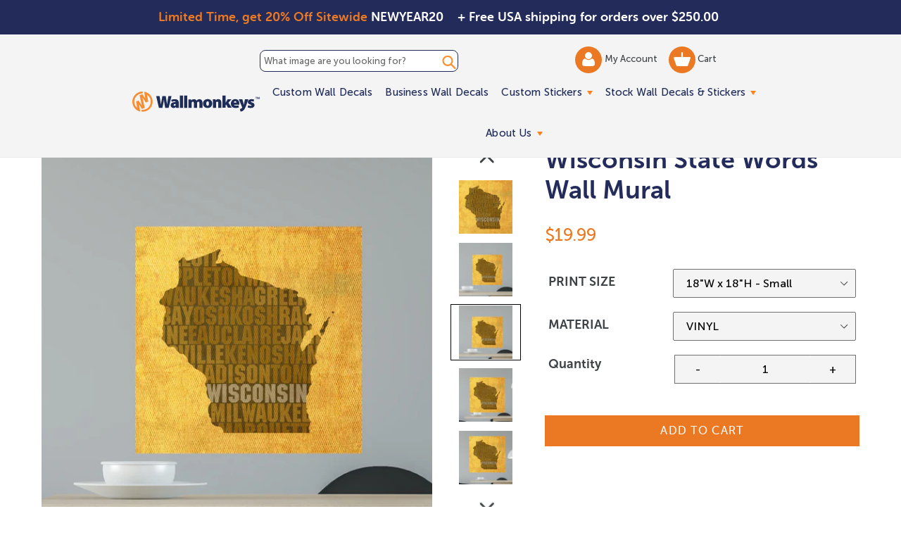

--- FILE ---
content_type: text/html; charset=utf-8
request_url: https://www.wallmonkeys.com/products/wisconsin-state-words-wall-mural-arl-10407
body_size: 54453
content:
<!doctype html>
<!--[if IE 9]> <html class="ie9 no-js" lang="en"> <![endif]-->
<!--[if (gt IE 9)|!(IE)]><!--> <html class="no-js" lang="en"> <!--<![endif]-->
<head>
 <script src='https://ajax.googleapis.com/ajax/libs/jquery/2.2.4/jquery.min.js'></script>
 <script defer src='//d1liekpayvooaz.cloudfront.net/apps/uploadery/uploadery.js?shop=themedwalldecals.myshopify.com'></script>
 <script src="https://cdn.jsdelivr.net/npm/js-cookie@2/src/js.cookie.min.js"></script>

  <!-- Google tag (GA4) (gtag.js) -->
  <script async src="https://www.googletagmanager.com/gtag/js?id=G-Y79VW1WDR4"></script>
  <script>
    window.dataLayer = window.dataLayer || [];
    function gtag(){dataLayer.push(arguments);}
    gtag('js', new Date());
  
    gtag('config', 'G-Y79VW1WDR4');
  </script>
  <script src='//fw-cdn.com/11806440/4412217.js' chat='true' widgetId='45759c7e-466a-4715-b9ad-b4daa0ec3723'></script>
  <meta charset="utf-8">
  <meta http-equiv="X-UA-Compatible" content="IE=edge,chrome=1">
  <meta name="viewport" content="width=device-width,initial-scale=1">
  <meta name="theme-color" content="#eb7923">
  <link rel="canonical" href="https://www.wallmonkeys.com/products/wisconsin-state-words-wall-mural-arl-10407">
  
  <link rel="shortcut icon" href="//www.wallmonkeys.com/cdn/shop/files/Email-icons_WM_32x32.svg?v=1753966996" type="image/png">
  
 <!-- inline style sheet for head.css -->
 <style>
   .site-nav li.site-nav--has-dropdown:hover a.site-nav__link.site-nav__link--main:after{border-top:inherit;border-bottom:6px solid #ff821b}.mainSlider{margin-top:60px}@media (max-width:768px){.mainSlider{margin-top:70px}}.site-header{background-color:#f4f4f4!important;border-bottom:2px solid #232b59;padding:0;max-width:100%;height:auto}.site-header{background:rgba(255,255,255,.7);transition:all .3s ease-in-out}.site-header:hover{background:#fff}.site-header.fixed-header{position:fixed;left:0;top:0;z-index:999;background:#fff;width:100%}.site-header.fixed-header .fixed_search_form{display:inline-block;vertical-align:middle;position:relative;background:#1e2b58;margin-left:15px}.site-header.fixed-header .fixed_search_form .search-header__input{padding:10px 25px 10px 10px;color:#fff}.site-header.fixed-header .fixed_search_form .search-header__input::-webkit-input-placeholder{color:#fff;opacity:1}.site-header.fixed-header .fixed_search_form .search-header__input::-moz-placeholder{color:#fff;opacity:1}.site-header.fixed-header .fixed_search_form .search-header__input:-ms-input-placeholder{color:#fff;opacity:1}.site-header.fixed-header .fixed_search_form .search-header__input:-moz-placeholder{color:#fff;opacity:1}.site-header.fixed-header .fixed_search_form .search-header__submit{left:inherit;right:5px}.site-header.fixed-header .fixed_search_form .search-header__submit .icon-search{fill:#fff;width:25px}.site-header.fixed-header .site-header__logo{display:inline-block;vertical-align:middle}.grid.grid--table.grid--no-gutters.site-header-container{width:75%;margin-left:auto!important;margin-right:auto!important}.mobile-layout-nav{text-align:center;margin:0;position:static;transform:translate(0);display:flex;align-items:center}.mobile-layout-nav div{flex-grow:1}.mobile-layout-nav div:last-child{flex-grow:2}.mobile-layout-nav .js-mobile-nav-toggle{margin-top:5px}.mobile-layout-nav .mobile_only{margin:auto;}.mobile-layout-nav .mobile-nav-icon{display:inline-block;width:40%;margin-top:20px;text-align:center}@media (min-width:768px){.mobile-layout-nav .mobile-nav-icon{width:20%}}.mobile-layout-nav .mobile-nav-icon.wishlist-icon{display:none}@media (min-width:1051px){.mobile-layout-nav{display:none}}.mobile-layout-nav .mobile-search-icon form{position:relative;margin-top:12px;margin-left:-5px}.mobile-layout-nav .mobile-search-icon .icon-search{height:42px;width:42px;color:#ff8e2f}.mobile-layout-nav .mobile-search-icon .search-header__submit{padding:0 0 0 5px;position:unset}.mobile-layout-nav .mobile-search-icon .search-header__input{position:absolute;left:0;bottom:25%;background-color:transparent;padding:0;color:transparent}.mobile-layout-nav .mobile-search-icon .search-header__input::placeholder{color:transparent}.site-nav li.site-nav--has-dropdown>a.site-nav__link.site-nav__link--main{position:relative}.site-nav li.site-nav--has-dropdown>a.site-nav__link.site-nav__link--main:after{content:'';width:0;height:0;border-left:4px solid transparent;border-right:4px solid transparent;border-top:6px solid #ff821b;display:inline-block;vertical-align:middle;margin-left:3px}.site-nav__link .icon-chevron-down{display:none}a.site-header__account img{width:18px;vertical-align:middle;display:inline-block}a.site-header__cart img{width:24px;vertical-align:middle;display:inline-block}@media screen and (max-width:1050px){.template-inner .header-search-form-mobile{top:0;margin-bottom:10px}#shopify-section-header .site-header-container{display:flex;justify-content:space-between;align-items:center;display:none}#shopify-section-header .site-header-container .fixed_search_form{width:100%}#shopify-section-header .site-header-container .header-search-form{display:none}#shopify-section-header .site-header-container .search__input{background:0 0}#shopify-section-header .site-header-container:after{display:none}#shopify-section-header .site-header-container .left-header{display:flex;align-items:center;width:auto}#shopify-section-header .site-header-container .main-menu{width:auto}#shopify-section-header .site-header-container .site-header__account,#shopify-section-header .site-header-container .site-header__cart{width:40px;height:40px;background-color:#ff8e2f;border-radius:100%;padding:5px 0;text-align:center}#shopify-section-header .fixed-header .fixed_search_form{display:none}#shopify-section-header .fixed-header .grid>div{width:auto!important}#shopify-section-header .fixed-header .grid>.custom-mobile-search{display:block;width:90%!important;margin:0 20px}#shopify-section-header .fixed-header .grid>.custom-mobile-search .fixed_search_form{margin-left:0;display:block!important;width:auto}body.mobile-nav-open{overflow:hidden!important;max-height:100vh!important}body.mobile-nav-open #shopify-section-header{background:#1e2b58;position:fixed!important;top:0!important;left:0!important;width:100vw!important;height:100vh!important;z-index:99999;overflow:auto}body.mobile-nav-open #shopify-section-header .header-search-form-mobile{display:none}body.mobile-nav-open #shopify-section-header .fixed-header{position:static;background-color:#f4f4f4!important}body.mobile-nav-open #shopify-section-header .js-mobile-nav-toggle p,body.mobile-nav-open #shopify-section-header .mobile-nav-icon,body.mobile-nav-open #shopify-section-header .mobile-search-icon{display:none}body.mobile-nav-open #shopify-section-header .mobile-nav-icon.wishlist-icon{display:block!important;margin:auto}body.mobile-nav-open #shopify-section-header .site-header__logo-image{margin:auto}body.mobile-nav-open #shopify-section-header .site-header{background:0 0!important;border-bottom:0!important}body.mobile-nav-open #shopify-section-header .notification-bar{display:none!important}body.mobile-nav-open #shopify-section-header .site-header__menu svg{fill:#fff}body.mobile-nav-open #shopify-section-header .sectionHeader{position:relative}body.mobile-nav-open #shopify-section-header .mobile-nav-wrapper{position:absolute!important;transform:none!important;top:100%;background:0 0;overflow:visible!important}body.mobile-nav-open #shopify-section-header .mobile-nav-wrapper ul.slideout{transform:translateX(-100%)}body.mobile-nav-open #shopify-section-header .mobile-nav-wrapper ul.visible{display:block!important;visibility:visible!important;opacity:1!important}body.mobile-nav-open #shopify-section-header .mobile-nav-wrapper:after{border-bottom:0}body.mobile-nav-open #shopify-section-header .mobile-nav-wrapper .mobile-nav__link,body.mobile-nav-open #shopify-section-header .mobile-nav-wrapper .mobile-nav__sublist-link{padding:11px 15px;color:#fff;font-size:25px}body.mobile-nav-open #shopify-section-header .mobile-nav-wrapper .mobile-nav__return{border-right:0}body.mobile-nav-open #shopify-section-header .mobile-nav__return-btn svg{display:none}body.mobile-nav-open #shopify-section-header .mobile-nav__return-btn:after{content:"";position:absolute;top:50%;left:24px;transform:translateY(-50%);width:0;height:0;border-style:solid;border-width:7.5px 13px 7.5px 0;border-color:transparent #ff8d2f transparent transparent}body.mobile-nav-open #shopify-section-header .mobile-nav__icon:after{content:"";position:absolute;top:50%;right:24px;transform:translateY(-50%);width:0;height:0;border-style:solid;border-width:7.5px 0 7.5px 13px;border-color:transparent transparent transparent #ff8d2f}body.mobile-nav-open #shopify-section-header .mobile-nav__icon svg{display:none}body.mobile-nav-open #shopify-section-header .mobile-nav__dropdown{background:0 0}body.mobile-nav-open #shopify-section-header .mobile-nav__dropdown .mobile-nav__sublist-link,body.mobile-nav-open #shopify-section-header .mobile-nav__dropdown a{color:#fff}body.mobile-nav-open #shopify-section-header .site-header-container{flex-wrap:wrap}body.mobile-nav-open #shopify-section-header .mobile-nav__item{border-bottom:2px solid #2d3d75}body.mobile-nav-open #shopify-section-header li.info-link{list-style:none;list-style-position:inherit}body.mobile-nav-open #shopify-section-header .info-link a{display:block;padding:7px 15px;font-size:22px;color:#fff;text-decoration:none}body.mobile-nav-open #shopify-section-header .info-link.info-link-first{padding-top:25px}body.mobile-nav-open #shopify-section-header .custom-mobile-search{position:relative;display:block!important;order:4;width:auto;background-color:#fff;margin:15px 23px 23px;bottom:25px;}body.mobile-nav-open #shopify-section-header .custom-mobile-search .search-bar__input{padding-right:60px;color:#1e2b58}body.mobile-nav-open #shopify-section-header .custom-mobile-search .fixed_search_form{display:block!important}body.mobile-nav-open #shopify-section-header .custom-mobile-search .fixed_search_form .search-header__input{background:#fff}body.mobile-nav-open #shopify-section-header .custom-mobile-search .fixed_search_form .search-header__submit .icon-search{fill:#1e2b58}body.mobile-nav-open #shopify-section-header .custom-mobile-search .search-header__submit{left:auto;right:14px}body.mobile-nav-open #shopify-section-header .site-header__logo-image{display:block;width:171px;height:59px;background:url(nav-open-logo.png) no-repeat 0 0;background-size:contain}body.mobile-nav-open #shopify-section-header .site-header__logo-image img{display:none!important}}.top-header-search_input-field{border:1px solid #232b59;border-radius:8px;display:block;position:relative;width:100%;font-size:13px;padding:7px 5px;margin:5px 0}.top-header-search_input-field::-ms-input-placeholder,.top-header-search_input-field::-ms-input-placeholder :-ms-input-placeholder,.top-header-search_input-field::placeholder{color:#232b59!important;opacity:1}body.shipping-active{padding-top:50px!important}.banner-shipping{text-align:left;font-size:18px;font-family:"Museo Sans Rounded 700",sans-serif;font-weight:700;padding:11px 10px;position:absolute;top:0;left:50%;width:50%;z-index:1002}@media (max-width:767px){.banner-shipping{padding:10px 30px 10px 0!important;display:none}}.banner-shipping strong{font-weight:400;color:#ff8e33}.banner-shipping em{font-style:normal}.banner-shipping .banner-shipping__close{width:15px;height:15px;position:absolute;right:8px;top:50%;font-size:0;display:inline-block;line-height:0;text-indent:-4000px;transform:translateY(-50%)}.banner-promo{text-align:right;font-size:18px;font-family:"Museo Sans Rounded 700",sans-serif;font-weight:700;padding:11px 0;position:absolute;top:0;left:0;width:50%;z-index:1002}@media (max-width:767px){.banner-promo{padding:20px 15px;width:100%;text-align:center}}.banner-promo strong{font-weight:400;color:#ff8e33}.banner-promo em{font-style:normal}@media screen and (max-width:1050px){.site-header .grid>div{width:50%}.main-menu{display:none}.js-mobile-nav-toggle,.site-header__icons--plus .site-header__account,.site-header__icons--plus .site-header__cart,.site-header__icons--plus .site-header__menu,.site-header__icons--plus .site-header__search-toggle{display:inline-block!important;vertical-align:middle;padding:18px 8px;margin:0;position:static;transform:translate(0)}.site-header__cart{position:static;transform:translate(0)}#AccessibleNav,.site-header__search{display:none!important}#SearchDrawer{z-index:9999}}.js-mobile-nav-toggle{text-align:center;margin-left:15px;position:static;transform:translate(0);display:inline-block}@media (min-width:1051px){.js-mobile-nav-toggle{width:40px;height:40px;border-radius:50%;background:#eb7923;display:none}.js-mobile-nav-toggle svg{margin:-3px 0 0!important;fill:#fff}}
 </style>
  
  <title> 
  Wisconsin State Words Wall Mural
  
  
  
  &ndash; Wallmonkeys
  
  </title>

  
  <meta name="description" content="Vinyl Phototex Turn Around Times Highest quality Semi-Gloss vinyl; vibrant and bright Pre-cut decals; simply peel and Stick Made in the USA Removable and repositionable with no sticky residue Applies to any smooth surface Matte Finish. Similar look and feel to canvas. Repositionable and removable. Safe for your walls. ">
  

  <!-- /snippets/social-meta-tags.liquid -->
<meta property="og:site_name" content="Wallmonkeys">
<meta property="og:url" content="https://www.wallmonkeys.com/products/wisconsin-state-words-wall-mural-arl-10407">
<meta property="og:title" content="Wisconsin State Words Wall Mural">
<meta property="og:type" content="product">
<meta property="og:description" content="Vinyl Phototex Turn Around Times Highest quality Semi-Gloss vinyl; vibrant and bright Pre-cut decals; simply peel and Stick Made in the USA Removable and repositionable with no sticky residue Applies to any smooth surface Matte Finish. Similar look and feel to canvas. Repositionable and removable. Safe for your walls. "><!--   <meta property="og:price:amount" content="13.49"> -->
  <meta property="og:price:amount" content="19.99">
  <meta property="og:price:currency" content="USD"><meta property="og:image" content="http://www.wallmonkeys.com/cdn/shop/products/BOWMAN122025-LRG_1024x1024.jpg?v=1578654541"><meta property="og:image" content="http://www.wallmonkeys.com/cdn/shop/products/BOWMAN122025-ALT-20170808-12_1024x1024.jpg?v=1578654541"><meta property="og:image" content="http://www.wallmonkeys.com/cdn/shop/products/BOWMAN122025-ALT-20170808-18_1024x1024.jpg?v=1578654541">
<meta property="og:image:secure_url" content="https://www.wallmonkeys.com/cdn/shop/products/BOWMAN122025-LRG_1024x1024.jpg?v=1578654541"><meta property="og:image:secure_url" content="https://www.wallmonkeys.com/cdn/shop/products/BOWMAN122025-ALT-20170808-12_1024x1024.jpg?v=1578654541"><meta property="og:image:secure_url" content="https://www.wallmonkeys.com/cdn/shop/products/BOWMAN122025-ALT-20170808-18_1024x1024.jpg?v=1578654541">

<meta name="twitter:site" content="@">
<meta name="twitter:card" content="summary_large_image">
<meta name="twitter:title" content="Wisconsin State Words Wall Mural">
<meta name="twitter:description" content="Vinyl Phototex Turn Around Times Highest quality Semi-Gloss vinyl; vibrant and bright Pre-cut decals; simply peel and Stick Made in the USA Removable and repositionable with no sticky residue Applies to any smooth surface Matte Finish. Similar look and feel to canvas. Repositionable and removable. Safe for your walls. ">

  <link defer href='//www.wallmonkeys.com/cdn/shop/t/66/assets/theme.scss.css?v=22206932946537311661768857900' rel="stylesheet">
  <link rel="preload" href="//www.wallmonkeys.com/cdn/shop/t/66/assets/custom.min.css?v=161306933705745173131760554396" as="style" onload="this.onload=null;this.rel='stylesheet'">
<noscript><link defer href='//www.wallmonkeys.com/cdn/shop/t/66/assets/custom.min.css?v=161306933705745173131760554396' rel="stylesheet"></noscript>
  

  
  

<script type="text/javascript">
  function initAppmate(Appmate){
    Appmate.wk.on({
      'click .wk-variant-link': eventHandler(function(){
        var id = Appmate.wk.$(this).closest('[data-wk-item]').attr("data-wk-item");
        var href = this.href;
        var product = Appmate.wk.getItem(id).then(function(product){
          var variant = product.selected_or_first_available_variant || {};
          sendTracking({
            hitType: 'event',
            eventCategory: 'Wishlist',
            eventAction: 'WK Clicked Product',
            eventLabel: 'Wishlist King',
            hitCallback: function() {
              document.location = href;
            }
          }, {
            id: variant.sku || variant.id,
            name: product.title,
            category: product.type,
            brand: product.vendor,
            variant: variant.title,
          }, {
            list: "" || undefined
          });
        })
      }),
      'click [data-wk-add-product]': eventHandler(function(){
        var productId = this.getAttribute('data-wk-add-product');
        var select = Appmate.wk.$(this).parents('form').find('select[name="id"]');
        var variantId = select.length ? select.val() : undefined;
        Appmate.wk.addProduct(productId, variantId).then(function(product) {
          var variant = product.selected_or_first_available_variant || {};
          sendTracking({
            hitType: 'event',
            eventCategory: 'Wishlist',
            eventAction: 'WK Added Product',
            eventLabel: 'Wishlist King',
          }, {
            id: variant.sku || variant.id,
            name: product.title,
            category: product.type,
            brand: product.vendor,
            variant: variant.title,
          }, {
            list: "" || undefined
          });
        });
      }),
      'click [data-wk-remove-product]': eventHandler(function(){
        var productId = this.getAttribute('data-wk-remove-product');
        Appmate.wk.removeProduct(productId).then(function(product) {
          var variant = product.selected_or_first_available_variant || {};
          sendTracking({
            hitType: 'event',
            eventCategory: 'Wishlist',
            eventAction: 'WK Removed Product',
            eventLabel: 'Wishlist King',
          }, {
            id: variant.sku || variant.id,
            name: product.title,
            category: product.type,
            brand: product.vendor,
            variant: variant.title,
          }, {
            list: "" || undefined
          });
        });
      }),
      'click [data-wk-remove-item]': eventHandler(function(){
        var itemId = this.getAttribute('data-wk-remove-item');
        fadeOrNot(this, function() {
          Appmate.wk.removeItem(itemId).then(function(product){
            var variant = product.selected_or_first_available_variant || {};
            sendTracking({
              hitType: 'event',
              eventCategory: 'Wishlist',
              eventAction: 'WK Removed Product',
              eventLabel: 'Wishlist King',
            }, {
              id: variant.sku || variant.id,
              name: product.title,
              category: product.type,
              brand: product.vendor,
              variant: variant.title,
            }, {
              list: "" || undefined
            });
          });
        });
      }),
      'click [data-wk-clear-wishlist]': eventHandler(function(){
        var wishlistId = this.getAttribute('data-wk-clear-wishlist');
        Appmate.wk.clear(wishlistId).then(function() {
          sendTracking({
            hitType: 'event',
            eventCategory: 'Wishlist',
            eventAction: 'WK Cleared Wishlist',
            eventLabel: 'Wishlist King',
          });
        });
      }),
      'click [data-wk-share]': eventHandler(function(){
        var params = {
          wkShareService: this.getAttribute("data-wk-share-service"),
          wkShare: this.getAttribute("data-wk-share"),
          wkShareImage: this.getAttribute("data-wk-share-image")
        };
        var shareLink = Appmate.wk.getShareLink(params);

        sendTracking({
          hitType: 'event',
          eventCategory: 'Wishlist',
          eventAction: 'WK Shared Wishlist (' + params.wkShareService + ')',
          eventLabel: 'Wishlist King',
        });

        switch (params.wkShareService) {
          case 'link':
            Appmate.wk.$('#wk-share-link-text').addClass('wk-visible').find('.wk-text').html(shareLink);
            var copyButton = Appmate.wk.$('#wk-share-link-text .wk-clipboard');
            var copyText = copyButton.html();
            var clipboard = Appmate.wk.clipboard(copyButton[0]);
            clipboard.on('success', function(e) {
              copyButton.html('copied');
              setTimeout(function(){
                copyButton.html(copyText);
              }, 2000);
            });
            break;
          case 'email':
            window.location.href = shareLink;
            break;
          case 'contact':
            var contactUrl = '/pages/contact';
            var message = 'Here is the link to my list:\n' + shareLink;
            window.location.href=contactUrl + '?message=' + encodeURIComponent(message);
            break;
          default:
            window.open(
              shareLink,
              'wishlist_share',
              'height=590, width=770, toolbar=no, menubar=no, scrollbars=no, resizable=no, location=no, directories=no, status=no'
            );
        }
      }),
      'click [data-wk-move-to-cart]': eventHandler(function(){
        var $elem = Appmate.wk.$(this);
        $form = $elem.parents('form');
        $elem.prop("disabled", true);

        var item = this.getAttribute('data-wk-move-to-cart');
        var formData = $form.serialize();

        fadeOrNot(this, function(){
          Appmate.wk
          .moveToCart(item, formData)
          .then(function(product){
            $elem.prop("disabled", false);

            var variant = product.selected_or_first_available_variant || {};
            sendTracking({
              hitType: 'event',
              eventCategory: 'Wishlist',
              eventAction: 'WK Added to Cart',
              eventLabel: 'Wishlist King',
              hitCallback: function() {
                window.scrollTo(0, 0);
                location.reload();
              }
            }, {
              id: variant.sku || variant.id,
              name: product.title,
              category: product.type,
              brand: product.vendor,
              variant: variant.title,
              price: variant.price,
              quantity: 1,
            }, {
              list: "" || undefined
            });
          });
        });
      }),
      'render .wk-option-select': function(elem){
        appmateOptionSelect(elem);
      },
      'login-required': function (intent) {
        var redirect = {
          path: window.location.pathname,
          intent: intent
        };
        window.location = '/account/login?wk-redirect=' + encodeURIComponent(JSON.stringify(redirect));
      },
      'render .swiper-container': function (elem) {
        // initSlider()
      },
      'ready': function () {
        // Appmate.wk.$(document).ready(initSlider);
        fillContactForm();

        var redirect = Appmate.wk.getQueryParam('wk-redirect');
        if (redirect) {
          Appmate.wk.addLoginRedirect(Appmate.wk.$('#customer_login'), JSON.parse(redirect));
        }
        var intent = Appmate.wk.getQueryParam('wk-intent');
        if (intent) {
          intent = JSON.parse(intent);
          switch (intent.action) {
            case 'addProduct':
              Appmate.wk.addProduct(intent.product, intent.variant)
              break;
            default:
              console.warn('Wishlist King: Intent not implemented', intent)
          }
          if (window.history && window.history.pushState) {
            history.pushState(null, null, window.location.pathname);
          }
        }
      }
    });

    Appmate.init({
      shop: {
        domain: 'www.wallmonkeys.com'
      },
      session: {
        customer: ''
      },
      globals: {
        settings: {
          app_wk_icon: 'heart',
          app_wk_share_position: 'top',
          app_wk_products_per_row: 4
        },
        customer: '',
        customer_accounts_enabled: true,
      },
      wishlist: {
        loginRequired: false,
        handle: "/pages/wishlist",
        proxyHandle: "/a/wk",
        share: {
          handle: "/pages/shared-wishlist",
          title: 'My Wishlist',
          description: 'Check out some of my favorite things @ Wallmonkeys.',
          imageTitle: 'Wallmonkeys',
          hashTags: 'wishlist',
          twitterUser: false // will be used with via
        }
      }
    });

    function sendTracking(event, product, action) {
      if (typeof fbq === 'function') {
        switch (event.eventAction) {
          case "WK Added Product":
            fbq('track', 'AddToWishlist', {
              value: product.price,
              currency: 'USD'
            });
            break;
        }
      }
      if (typeof ga === 'function') {
        if (product) {
          ga('ec:addProduct', product);
        }

        if (action) {
          ga('ec:setAction', 'click', action);
        }

        if (event) {
          ga('send', event);
        }

        if (!ga.loaded) {
          event && event.hitCallback && event.hitCallback()
        }
      } else {
        event && event.hitCallback && event.hitCallback()
      }
    }

    function initSlider () {
      if (typeof Swiper !== 'undefined') {
        var mySwiper = new Swiper ('.swiper-container', {
          direction: 'horizontal',
          loop: false,
          pagination: '.swiper-pagination',
          nextButton: '.swiper-button-next',
          prevButton: '.swiper-button-prev',
          spaceBetween: 20,
          slidesPerView: 4,
          breakpoints: {
            380: {
              slidesPerView: 1,
              spaceBetween: 0,
            },
            480: {
              slidesPerView: 2,
              spaceBetween: 20,
            }
          }
        })
      }
    }

    function fillContactForm() {
      document.addEventListener('DOMContentLoaded', fillContactForm)
      if (document.getElementById('contact_form')) {
        var message = Appmate.wk.getQueryParam('message');
        var bodyElement = document.querySelector("#contact_form textarea[name='contact[body]']");
        if (bodyElement && message) {
          bodyElement.value = message;
        }
      }
    }

    function eventHandler (callback) {
      return function (event) {
        if (typeof callback === 'function') {
          callback.call(this, event)
        }
        if (event) {
          event.preventDefault();
          event.stopPropagation();
        }
      }
    }

    function fadeOrNot(elem, callback){
      if (typeof $ !== "function") {
        callback();
        return;
      }
      var $elem = $(elem);
  	  if ($elem.parents('.wk-fadeout').length) {
        $elem.parents('.wk-fadeout').fadeOut(callback);
      } else {
        callback();
      }
    }
  }
</script>



<script
  id="wishlist-icon-filled"
  data="wishlist"
  type="text/x-template"
  app="wishlist-king"
>
  {% if settings.app_wk_icon == "heart" %}
    <svg version='1.1' xmlns='https://www.w3.org/2000/svg' width='64' height='64' viewBox='0 0 64 64'>
      <path d='M47.199 4c-6.727 0-12.516 5.472-15.198 11.188-2.684-5.715-8.474-11.188-15.201-11.188-9.274 0-16.8 7.527-16.8 16.802 0 18.865 19.031 23.812 32.001 42.464 12.26-18.536 31.999-24.2 31.999-42.464 0-9.274-7.527-16.802-16.801-16.802z' fill='red'></path>
    </svg>
  {% elsif settings.app_wk_icon == "star" %}
    <svg version='1.1' xmlns='https://www.w3.org/2000/svg' width='64' height='60.9' viewBox='0 0 64 64'>
      <path d='M63.92,23.25a1.5,1.5,0,0,0-1.39-1H40.3L33.39,1.08A1.5,1.5,0,0,0,32,0h0a1.49,1.49,0,0,0-1.39,1L23.7,22.22H1.47a1.49,1.49,0,0,0-1.39,1A1.39,1.39,0,0,0,.6,24.85l18,13L11.65,59a1.39,1.39,0,0,0,.51,1.61,1.47,1.47,0,0,0,.88.3,1.29,1.29,0,0,0,.88-0.3l18-13.08L50,60.68a1.55,1.55,0,0,0,1.76,0,1.39,1.39,0,0,0,.51-1.61l-6.9-21.14,18-13A1.45,1.45,0,0,0,63.92,23.25Z' fill='#be8508'></path>
    </svg>
  {% endif %}
</script>

<script
  id="wishlist-icon-empty"
  data="wishlist"
  type="text/x-template"
  app="wishlist-king"
>
  {% if settings.app_wk_icon == "heart" %}
    <svg version='1.1' xmlns='https://www.w3.org/2000/svg' width='64px' height='60.833px' viewBox='0 0 64 60.833'>
      <path stroke='#000' stroke-width='5' stroke-miterlimit='10' fill-opacity='0' d='M45.684,2.654c-6.057,0-11.27,4.927-13.684,10.073 c-2.417-5.145-7.63-10.073-13.687-10.073c-8.349,0-15.125,6.776-15.125,15.127c0,16.983,17.134,21.438,28.812,38.231 c11.038-16.688,28.811-21.787,28.811-38.231C60.811,9.431,54.033,2.654,45.684,2.654z'/>
    </svg>
  {% elsif settings.app_wk_icon == "star" %}
    <svg version='1.1' xmlns='https://www.w3.org/2000/svg' width='64' height='60.9' viewBox='0 0 64 64'>
      <path d='M63.92,23.25a1.5,1.5,0,0,0-1.39-1H40.3L33.39,1.08A1.5,1.5,0,0,0,32,0h0a1.49,1.49,0,0,0-1.39,1L23.7,22.22H1.47a1.49,1.49,0,0,0-1.39,1A1.39,1.39,0,0,0,.6,24.85l18,13L11.65,59a1.39,1.39,0,0,0,.51,1.61,1.47,1.47,0,0,0,.88.3,1.29,1.29,0,0,0,.88-0.3l18-13.08L50,60.68a1.55,1.55,0,0,0,1.76,0,1.39,1.39,0,0,0,.51-1.61l-6.9-21.14,18-13A1.45,1.45,0,0,0,63.92,23.25ZM42.75,36.18a1.39,1.39,0,0,0-.51,1.61l5.81,18L32.85,44.69a1.41,1.41,0,0,0-1.67,0L15.92,55.74l5.81-18a1.39,1.39,0,0,0-.51-1.61L6,25.12H24.7a1.49,1.49,0,0,0,1.39-1L32,6.17l5.81,18a1.5,1.5,0,0,0,1.39,1H58Z' fill='#be8508'></path>
    </svg>
  {% endif %}
</script>

<script
  id="wishlist-icon-remove"
  data="wishlist"
  type="text/x-template"
  app="wishlist-king"
>
  <svg role="presentation" viewBox="0 0 16 14">
    <path d="M15 0L1 14m14 0L1 0" stroke="currentColor" fill="none" fill-rule="evenodd"></path>
  </svg>
</script>

<script
  id="wishlist-link"
  data="wishlist"
  type="text/x-template"
  app="wishlist-king"
>
  {% if wishlist.item_count %}
    {% assign link_icon = 'wishlist-icon-filled' %}
  {% else %}
    {% assign link_icon = 'wishlist-icon-empty' %}
  {% endif %}
  <a href="{{ wishlist.url }}" class="wk-link wk-{{ wishlist.state }}" title="View Wishlist"><div class="wk-icon">{% include link_icon %}</div> <span class="wk-count">{{ wishlist.item_count }}</span></a>
    <a href="{{ wishlist.url }}"  title="View Wishlist"><span class="wk-label">My Wishlist</span></a>
</script>

<script
  id="wishlist-link-li"
  data="wishlist"
  type="text/x-template"
  app="wishlist-king"
>
  <li class="wishlist-link-li wk-{{ wishlist.state }}">
    {% include 'wishlist-link' %}
  </li>
</script>

<script
  id="wishlist-button-product"
  data="product"
  type="text/x-template"
  app="wishlist-king"
>
  {% if product.in_wishlist %}
    {% assign btn_text = 'In Wishlist' %}
    {% assign btn_title = 'Remove from Wishlist' %}
    {% assign btn_action = 'wk-remove-product' %}
    {% assign btn_icon = 'wishlist-icon-filled' %}
  {% else %}
    {% assign btn_text = 'Add to Wishlist' %}
    {% assign btn_title = 'Add to Wishlist' %}
    {% assign btn_action = 'wk-add-product' %}
    {% assign btn_icon = 'wishlist-icon-empty' %}
  {% endif %}

  <button type="button" class="wk-button-product {{ btn_action }}" title="{{ btn_title }}" data-{{ btn_action }}="{{ product.id }}">
    <div class="wk-icon">
      {% include btn_icon %}
    </div>
    <span class="wk-label">{{ btn_text }}</span>
  </button>
</script>

<script
  id="wishlist-button-collection"
  data="product"
  type="text/x-template"
  app="wishlist-king"
>
  {% if product.in_wishlist %}
    {% assign btn_text = 'In Wishlist' %}
    {% assign btn_title = 'Remove from Wishlist' %}
    {% assign btn_action = 'wk-remove-product' %}
    {% assign btn_icon = 'wishlist-icon-filled' %}
  {% else %}
    {% assign btn_text = 'Add to Wishlist' %}
    {% assign btn_title = 'Add to Wishlist' %}
    {% assign btn_action = 'wk-add-product' %}
    {% assign btn_icon = 'wishlist-icon-empty' %}
  {% endif %}

  <button type="button" class="wk-button-collection {{ btn_action }}" title="{{ btn_title }}" data-{{ btn_action }}="{{ product.id }}">
    <div class="wk-icon">
      {% include btn_icon %}
    </div>
    <span class="wk-label">{{ btn_text }}</span>
  </button>
</script>

<script
  id="wishlist-button-wishlist-page"
  data="product"
  type="text/x-template"
  app="wishlist-king"
>
  {% if wishlist.read_only %}
    {% assign item_id = product.id %}
  {% else %}
    {% assign item_id = product.wishlist_item_id %}
  {% endif %}

  {% assign add_class = '' %}
  {% if product.in_wishlist and wishlist.read_only == true %}
    {% assign btn_text = 'In Wishlist' %}
    {% assign btn_title = 'Remove from Wishlist' %}
    {% assign btn_action = 'wk-remove-product' %}
    {% assign btn_icon = 'wishlist-icon-filled' %}
  {% elsif product.in_wishlist and wishlist.read_only == false %}
    {% assign btn_text = 'In Wishlist' %}
    {% assign btn_title = 'Remove from Wishlist' %}
    {% assign btn_action = 'wk-remove-item' %}
    {% assign btn_icon = 'wishlist-icon-remove' %}
    {% assign add_class = 'wk-with-hover' %}
  {% else %}
    {% assign btn_text = 'Add to Wishlist' %}
    {% assign btn_title = 'Add to Wishlist' %}
    {% assign btn_action = 'wk-add-product' %}
    {% assign btn_icon = 'wishlist-icon-empty' %}
    {% assign add_class = 'wk-with-hover' %}
  {% endif %}

  <button type="button" class="wk-button-wishlist-page {{ btn_action }} {{ add_class }}" title="{{ btn_title }}" data-{{ btn_action }}="{{ item_id }}">
    <div class="wk-icon">
      {% include btn_icon %}
    </div>
    <span class="wk-label">{{ btn_text }}</span>
  </button>
</script>

<script
  id="wishlist-button-wishlist-clear"
  data="wishlist"
  type="text/x-template"
  app="wishlist-king"
>
  {% assign btn_text = 'Clear Wishlist' %}
  {% assign btn_title = 'Clear Wishlist' %}
  {% assign btn_class = 'wk-button-wishlist-clear' %}

  <button type="button" class="{{ btn_class }}" title="{{ btn_title }}" data-wk-clear-wishlist="{{ wishlist.permaId }}">
    <span class="wk-label">{{ btn_text }}</span>
  </button>
</script>

<script
  id="wishlist-shared"
  data="shared_wishlist"
  type="text/x-template"
  app="wishlist-king"
>
  {% assign wishlist = shared_wishlist %}
  {% include 'wishlist-collection' with wishlist %}
</script>

<script
  id="wishlist-collection"
  data="wishlist"
  type="text/x-template"
  app="wishlist-king"
>
  <div class='wishlist-collection'>
  {% if wishlist.item_count == 0 %}
    {% include 'wishlist-collection-empty' %}
  {% else %}
    {% if customer_accounts_enabled and customer == false and wishlist.read_only == false %}
      {% include 'wishlist-collection-login-note' %}
    {% endif %}

    {% if settings.app_wk_share_position == "top" %}
      {% unless wishlist.read_only %}
        {% include 'wishlist-collection-share' %}
      {% endunless %}
    {% endif %}

    {% include 'wishlist-collection-loop' %}

    {% if settings.app_wk_share_position == "bottom" %}
      {% unless wishlist.read_only %}
        {% include 'wishlist-collection-share' %}
      {% endunless %}
    {% endif %}

    {% unless wishlist.read_only %}
      {% include 'wishlist-button-wishlist-clear' %}
    {% endunless %}
  {% endif %}
  </div>
</script>

<script
  id="wishlist-row"
  data="wishlist"
  type="text/x-template"
  app="wishlist-king"
>
  <div class='wk-wishlist-row'>
    {% if wishlist.item_count != 0 %}
    <h2 class="wk-wishlist-row-title">Add more from Wishlist</h2>
    <div class="swiper-container">
        <!-- Additional required wrapper -->
        <div class="swiper-wrapper">
            <!-- Slides -->
            {% for product in wishlist.products %}
              {% assign hide_default_title = false %}
              {% if product.variants.length == 1 and product.variants[0].title contains 'Default' %}
                {% assign hide_default_title = true %}
              {% endif %}
              <div
                id="wk-item-{{ product.wishlist_item_id }}"
                class="swiper-slide wk-item wk-fadeout"
                data-wk-item="{{ product.wishlist_item_id }}"
              >
                {% include 'wishlist-collection-product-image' with product %}
                {% include 'wishlist-collection-product-title' with product %}
                {% include 'wishlist-collection-product-price' %}
                {% include 'wishlist-collection-product-form' with product %}
              </div>
            {% endfor %}
        </div>
        <!-- If we need pagination -->
        <!-- <div class="swiper-pagination"></div> -->
    </div>
    <div class="swiper-button-prev">
      <svg fill="#000000" height="24" viewBox="0 0 24 24" width="24" xmlns="http://www.w3.org/2000/svg">
          <path d="M15.41 7.41L14 6l-6 6 6 6 1.41-1.41L10.83 12z"/>
          <path d="M0 0h24v24H0z" fill="none"/>
      </svg>
    </div>
    <div class="swiper-button-next">
      <svg fill="#000000" height="24" viewBox="0 0 24 24" width="24" xmlns="http://www.w3.org/2000/svg">
          <path d="M10 6L8.59 7.41 13.17 12l-4.58 4.59L10 18l6-6z"/>
          <path d="M0 0h24v24H0z" fill="none"/>
      </svg>
    </div>
    {% endif %}
  </div>
</script>

<script
  id="wishlist-collection-empty"
  data="wishlist"
  type="text/x-template"
  app="wishlist-king"
>
  <div class="wk-row">
    <div class="wk-span12">
      <h3 class="wk-wishlist-empty-note">Your wishlist is empty!</h3>
    </div>
  </div>
</script>

<script
  id="wishlist-collection-login-note"
  data="wishlist"
  type="text/x-template"
  app="wishlist-king"
>
  <div class="wk-row">
    <p class="wk-span12 wk-login-note">
      To permanently save your wishlist please <a href="/account/login">login</a> or <a href="/account/register">sign up</a>.
    </p>
  </div>
</script>

<script
  id="wishlist-collection-share"
  data="wishlist"
  type="text/x-template"
  app="wishlist-king"
>
  <h3 id="wk-share-head">Share Wishlist</h3>
  <ul id="wk-share-list">
    <li>{% include 'wishlist-share-button-fb' %}</li>
    <li>{% include 'wishlist-share-button-pinterest' %}</li>
    <li>{% include 'wishlist-share-button-twitter' %}</li>
    <li>{% include 'wishlist-share-button-email' %}</li>
    <li>{% include 'wishlist-share-button-link' %}</li>
    {% comment %}
    <li>{% include 'wishlist-share-button-contact' %}</li>
    {% endcomment %}
    <li id="wk-share-whatsapp">{% include 'wishlist-share-button-whatsapp' %}</li>
  </ul>
  <div id="wk-share-link-text"><span class="wk-text"></span><button class="wk-clipboard" data-clipboard-target="#wk-share-link-text .wk-text">copy link</button></div>
</script>

<script
  id="wishlist-collection-loop"
  data="wishlist"
  type="text/x-template"
  app="wishlist-king"
>
  <div class="wk-row">
    {% assign item_count = 0 %}
    {% for product in wishlist.products %}
      {% assign item_count = item_count | plus: 1 %}
      {% unless limit and item_count > limit %}
        {% assign hide_default_title = false %}
        {% if product.variants.length == 1 and product.variants[0].title contains 'Default' %}
          {% assign hide_default_title = true %}
        {% endif %}

        {% assign items_per_row = settings.app_wk_products_per_row %}
        {% assign wk_item_width = 100 | divided_by: items_per_row %}

        <div class="wk-item-column" style="width: {{ wk_item_width }}%">
          <div id="wk-item-{{ product.wishlist_item_id }}" class="wk-item {{ wk_item_class }} {% unless wishlist.read_only %}wk-fadeout{% endunless %}" data-wk-item="{{ product.wishlist_item_id }}">

            {% include 'wishlist-collection-product-image' with product %}
            {% include 'wishlist-button-wishlist-page' with product %}
            {% include 'wishlist-collection-product-title' with product %}
            {% include 'wishlist-collection-product-price' %}
            {% include 'wishlist-collection-product-form' with product %}
          </div>
        </div>
      {% endunless %}
    {% endfor %}
  </div>
</script>

<script
  id="wishlist-collection-product-image"
  data="wishlist"
  type="text/x-template"
  app="wishlist-king"
>
  <div class="wk-image">
    <a href="{{ product | variant_url }}" class="wk-variant-link wk-content" title="View product">
      <img class="wk-variant-image"
         src="{{ product | variant_img_url: '1000x' }}"
         alt="{{ product.title }}" />
    </a>
  </div>
</script>

<script
  id="wishlist-collection-product-title"
  data="wishlist"
  type="text/x-template"
  app="wishlist-king"
>
  <div class="wk-product-title">
    <a href="{{ product | variant_url }}" class="wk-variant-link" title="View product">{{ product.title }}</a>
  </div>
</script>

<script
  id="wishlist-collection-product-price"
  data="wishlist"
  type="text/x-template"
  app="wishlist-king"
>
  {% assign variant = product.selected_or_first_available_variant %}
  <div class="wk-purchase">
    <span class="wk-price wk-price-preview">
      {{ variant.price | money }}
    </span>
  </div>
</script>

<script
  id="wishlist-collection-product-form"
  data="wishlist"
  type="text/x-template"
  app="wishlist-king"
>
  <form id="wk-add-item-form-{{ product.wishlist_item_id }}" action="/cart/add" method="post" class="wk-add-item-form">

    <!-- Begin product options -->
    <div class="wk-product-options {% if hide_default_title %}wk-no-options{% endif %}">

      <div class="wk-select" {% if hide_default_title %} style="display:none"{% endif %}>
        <select id="wk-option-select-{{ product.wishlist_item_id }}" class="wk-option-select" name="id">

          {% for variant in product.variants %}
          <option value="{{ variant.id }}" {% if variant == product.selected_or_first_available_variant %}selected="selected"{% endif %}>
            {{ variant.title }} - {{ variant.price | money }}
          </option>
          {% endfor %}

        </select>
      </div>

      {% comment %}
        {% if settings.display_quantity_dropdown and product.available %}
        <div class="wk-selector-wrapper">
          <label>Quantity</label>
          <input class="wk-quantity" type="number" name="quantity" value="1" class="wk-item-quantity" />
        </div>
        {% endif %}
      {% endcomment %}

      <div class="wk-purchase-section{% if product.variants.length > 1 %} wk-multiple{% endif %}">
        {% unless product.available %}
        <input type="submit" class="wk-add-to-cart disabled" disabled="disabled" value="Sold Out" />
        {% else %}
          {% assign cart_action = 'wk-move-to-cart' %}
          {% if wishlist.read_only %}
            {% assign cart_action = 'wk-add-to-cart' %}
          {% endif %}
          <input type="submit" class="wk-add-to-cart" data-{{ cart_action }}="{{ product.wishlist_item_id }}" name="add" value="Add to Cart" />
        {% endunless %}
      </div>
    </div>
    <!-- End product options -->
  </form>
</script>

<script
  id="wishlist-share-button-fb"
  data="wishlist"
  type="text/x-template"
  app="wishlist-king"
>
  {% unless wishlist.empty %}
  <a href="#" class="wk-button-share resp-sharing-button__link" title="Share on Facebook" data-wk-share-service="facebook" data-wk-share="{{ wishlist.permaId }}" data-wk-share-image="{{ wishlist.products[0] | variant_img_url: '1200x630' }}">
    <div class="resp-sharing-button resp-sharing-button--facebook resp-sharing-button--large">
      <div aria-hidden="true" class="resp-sharing-button__icon resp-sharing-button__icon--solid">
        <svg version="1.1" x="0px" y="0px" width="24px" height="24px" viewBox="0 0 24 24" enable-background="new 0 0 24 24" xml:space="preserve">
          <g>
            <path d="M18.768,7.465H14.5V5.56c0-0.896,0.594-1.105,1.012-1.105s2.988,0,2.988,0V0.513L14.171,0.5C10.244,0.5,9.5,3.438,9.5,5.32 v2.145h-3v4h3c0,5.212,0,12,0,12h5c0,0,0-6.85,0-12h3.851L18.768,7.465z"/>
          </g>
        </svg>
      </div>
      <span>Facebook</span>
    </div>
  </a>
  {% endunless %}
</script>

<script
  id="wishlist-share-button-twitter"
  data="wishlist"
  type="text/x-template"
  app="wishlist-king"
>
  {% unless wishlist.empty %}
  <a href="#" class="wk-button-share resp-sharing-button__link" title="Share on Twitter" data-wk-share-service="twitter" data-wk-share="{{ wishlist.permaId }}">
    <div class="resp-sharing-button resp-sharing-button--twitter resp-sharing-button--large">
      <div aria-hidden="true" class="resp-sharing-button__icon resp-sharing-button__icon--solid">
        <svg version="1.1" x="0px" y="0px" width="24px" height="24px" viewBox="0 0 24 24" enable-background="new 0 0 24 24" xml:space="preserve">
          <g>
            <path d="M23.444,4.834c-0.814,0.363-1.5,0.375-2.228,0.016c0.938-0.562,0.981-0.957,1.32-2.019c-0.878,0.521-1.851,0.9-2.886,1.104 C18.823,3.053,17.642,2.5,16.335,2.5c-2.51,0-4.544,2.036-4.544,4.544c0,0.356,0.04,0.703,0.117,1.036 C8.132,7.891,4.783,6.082,2.542,3.332C2.151,4.003,1.927,4.784,1.927,5.617c0,1.577,0.803,2.967,2.021,3.782 C3.203,9.375,2.503,9.171,1.891,8.831C1.89,8.85,1.89,8.868,1.89,8.888c0,2.202,1.566,4.038,3.646,4.456 c-0.666,0.181-1.368,0.209-2.053,0.079c0.579,1.804,2.257,3.118,4.245,3.155C5.783,18.102,3.372,18.737,1,18.459 C3.012,19.748,5.399,20.5,7.966,20.5c8.358,0,12.928-6.924,12.928-12.929c0-0.198-0.003-0.393-0.012-0.588 C21.769,6.343,22.835,5.746,23.444,4.834z"/>
          </g>
        </svg>
      </div>
      <span>Twitter</span>
    </div>
  </a>
  {% endunless %}
</script>

<script
  id="wishlist-share-button-pinterest"
  data="wishlist"
  type="text/x-template"
  app="wishlist-king"
>
  {% unless wishlist.empty %}
  <a href="#" class="wk-button-share resp-sharing-button__link" title="Share on Pinterest" data-wk-share-service="pinterest" data-wk-share="{{ wishlist.permaId }}" data-wk-share-image="{{ wishlist.products[0] | variant_img_url: '1200x630' }}">
    <div class="resp-sharing-button resp-sharing-button--pinterest resp-sharing-button--large">
      <div aria-hidden="true" class="resp-sharing-button__icon resp-sharing-button__icon--solid">
        <svg version="1.1" x="0px" y="0px" width="24px" height="24px" viewBox="0 0 24 24" enable-background="new 0 0 24 24" xml:space="preserve">
          <path d="M12.137,0.5C5.86,0.5,2.695,5,2.695,8.752c0,2.272,0.8 ,4.295,2.705,5.047c0.303,0.124,0.574,0.004,0.661-0.33 c0.062-0.231,0.206-0.816,0.271-1.061c0.088-0.331,0.055-0.446-0.19-0.736c-0.532-0.626-0.872-1.439-0.872-2.59 c0-3.339,2.498-6.328,6.505-6.328c3.548,0,5.497,2.168,5.497,5.063c0,3.809-1.687,7.024-4.189,7.024 c-1.382,0-2.416-1.142-2.085-2.545c0.397-1.675,1.167-3.479,1.167-4.688c0-1.081-0.58-1.983-1.782-1.983 c-1.413,0-2.548,1.461-2.548,3.42c0,1.247,0.422,2.09,0.422,2.09s-1.445,6.126-1.699,7.199c-0.505,2.137-0.076,4.756-0.04,5.02 c0.021,0.157,0.224,0.195,0.314,0.078c0.13-0.171,1.813-2.25,2.385-4.325c0.162-0.589,0.929-3.632,0.929-3.632 c0.459,0.876,1.801,1.646,3.228,1.646c4.247,0,7.128-3.871,7.128-9.053C20.5,4.15,17.182,0.5,12.137,0.5z"/>
        </svg>
      </div>
      <span>Pinterest</span>
    </div>
  </a>
  {% endunless %}
</script>

<script
  id="wishlist-share-button-whatsapp"
  data="wishlist"
  type="text/x-template"
  app="wishlist-king"
>
  {% unless wishlist.empty %}
  <a href="#" class="wk-button-share resp-sharing-button__link" title="Share via WhatsApp" data-wk-share-service="whatsapp" data-wk-share="{{ wishlist.permaId }}">
    <div class="resp-sharing-button resp-sharing-button--whatsapp resp-sharing-button--large">
      <div aria-hidden="true" class="resp-sharing-button__icon resp-sharing-button__icon--solid">
        <svg xmlns="https://www.w3.org/2000/svg" width="24" height="24" viewBox="0 0 24 24">
          <path stroke="none" d="M20.1,3.9C17.9,1.7,15,0.5,12,0.5C5.8,0.5,0.7,5.6,0.7,11.9c0,2,0.5,3.9,1.5,5.6l-1.6,5.9l6-1.6c1.6,0.9,3.5,1.3,5.4,1.3l0,0l0,0c6.3,0,11.4-5.1,11.4-11.4C23.3,8.9,22.2,6,20.1,3.9z M12,21.4L12,21.4c-1.7,0-3.3-0.5-4.8-1.3l-0.4-0.2l-3.5,1l1-3.4L4,17c-1-1.5-1.4-3.2-1.4-5.1c0-5.2,4.2-9.4,9.4-9.4c2.5,0,4.9,1,6.7,2.8c1.8,1.8,2.8,4.2,2.8,6.7C21.4,17.2,17.2,21.4,12,21.4z M17.1,14.3c-0.3-0.1-1.7-0.9-1.9-1c-0.3-0.1-0.5-0.1-0.7,0.1c-0.2,0.3-0.8,1-0.9,1.1c-0.2,0.2-0.3,0.2-0.6,0.1c-0.3-0.1-1.2-0.5-2.3-1.4c-0.9-0.8-1.4-1.7-1.6-2c-0.2-0.3,0-0.5,0.1-0.6s0.3-0.3,0.4-0.5c0.2-0.1,0.3-0.3,0.4-0.5c0.1-0.2,0-0.4,0-0.5c0-0.1-0.7-1.5-1-2.1C8.9,6.6,8.6,6.7,8.5,6.7c-0.2,0-0.4,0-0.6,0S7.5,6.8,7.2,7c-0.3,0.3-1,1-1,2.4s1,2.8,1.1,3c0.1,0.2,2,3.1,4.9,4.3c0.7,0.3,1.2,0.5,1.6,0.6c0.7,0.2,1.3,0.2,1.8,0.1c0.6-0.1,1.7-0.7,1.9-1.3c0.2-0.7,0.2-1.2,0.2-1.3C17.6,14.5,17.4,14.4,17.1,14.3z"/>
        </svg>
      </div>
      <span>WhatsApp</span>
    </div>
  </a>
  {% endunless %}
</script>

<script
  id="wishlist-share-button-email"
  data="wishlist"
  type="text/x-template"
  app="wishlist-king"
>
  {% unless wishlist.empty %}
  <a href="#" class="wk-button-share resp-sharing-button__link" title="Share via Email" data-wk-share-service="email" data-wk-share="{{ wishlist.permaId }}">
    <div class="resp-sharing-button resp-sharing-button--email resp-sharing-button--large">
      <div aria-hidden="true" class="resp-sharing-button__icon resp-sharing-button__icon--solid">
        <svg version="1.1" x="0px" y="0px" width="24px" height="24px" viewBox="0 0 24 24" enable-background="new 0 0 24 24" xml:space="preserve">
          <path d="M22,4H2C0.897,4,0,4.897,0,6v12c0,1.103,0.897,2,2,2h20c1.103,0,2-0.897,2-2V6C24,4.897,23.103,4,22,4z M7.248,14.434 l-3.5,2C3.67,16.479,3.584,16.5,3.5,16.5c-0.174,0-0.342-0.09-0.435-0.252c-0.137-0.239-0.054-0.545,0.186-0.682l3.5-2 c0.24-0.137,0.545-0.054,0.682,0.186C7.571,13.992,7.488,14.297,7.248,14.434z M12,14.5c-0.094,0-0.189-0.026-0.271-0.08l-8.5-5.5 C2.997,8.77,2.93,8.46,3.081,8.229c0.15-0.23,0.459-0.298,0.691-0.147L12,13.405l8.229-5.324c0.232-0.15,0.542-0.084,0.691,0.147 c0.15,0.232,0.083,0.542-0.148,0.691l-8.5,5.5C12.189,14.474,12.095,14.5,12,14.5z M20.934,16.248 C20.842,16.41,20.673,16.5,20.5,16.5c-0.084,0-0.169-0.021-0.248-0.065l-3.5-2c-0.24-0.137-0.323-0.442-0.186-0.682 s0.443-0.322,0.682-0.186l3.5,2C20.988,15.703,21.071,16.009,20.934,16.248z"/>
        </svg>
      </div>
      <span>Email</span>
    </div>
  </a>
  {% endunless %}
</script>

<script
  id="wishlist-share-button-link"
  data="wishlist"
  type="text/x-template"
  app="wishlist-king"
>
  {% unless wishlist.empty %}
  <a href="#" class="wk-button-share resp-sharing-button__link" title="Share via link" data-wk-share-service="link" data-wk-share="{{ wishlist.permaId }}">
    <div class="resp-sharing-button resp-sharing-button--link resp-sharing-button--large">
      <div aria-hidden="true" class="resp-sharing-button__icon resp-sharing-button__icon--solid">
        <svg version='1.1' xmlns='https://www.w3.org/2000/svg' width='512' height='512' viewBox='0 0 512 512'>
          <path d='M459.654,233.373l-90.531,90.5c-49.969,50-131.031,50-181,0c-7.875-7.844-14.031-16.688-19.438-25.813
          l42.063-42.063c2-2.016,4.469-3.172,6.828-4.531c2.906,9.938,7.984,19.344,15.797,27.156c24.953,24.969,65.563,24.938,90.5,0
          l90.5-90.5c24.969-24.969,24.969-65.563,0-90.516c-24.938-24.953-65.531-24.953-90.5,0l-32.188,32.219
          c-26.109-10.172-54.25-12.906-81.641-8.891l68.578-68.578c50-49.984,131.031-49.984,181.031,0
          C509.623,102.342,509.623,183.389,459.654,233.373z M220.326,382.186l-32.203,32.219c-24.953,24.938-65.563,24.938-90.516,0
          c-24.953-24.969-24.953-65.563,0-90.531l90.516-90.5c24.969-24.969,65.547-24.969,90.5,0c7.797,7.797,12.875,17.203,15.813,27.125
          c2.375-1.375,4.813-2.5,6.813-4.5l42.063-42.047c-5.375-9.156-11.563-17.969-19.438-25.828c-49.969-49.984-131.031-49.984-181.016,0
          l-90.5,90.5c-49.984,50-49.984,131.031,0,181.031c49.984,49.969,131.031,49.969,181.016,0l68.594-68.594
          C274.561,395.092,246.42,392.342,220.326,382.186z'/>
        </svg>
      </div>
      <span>E-Mail</span>
    </div>
  </a>
  {% endunless %}
</script>

<script
  id="wishlist-share-button-contact"
  data="wishlist"
  type="text/x-template"
  app="wishlist-king"
>
  {% unless wishlist.empty %}
  <a href="#" class="wk-button-share resp-sharing-button__link" title="Send to customer service" data-wk-share-service="contact" data-wk-share="{{ wishlist.permaId }}">
    <div class="resp-sharing-button resp-sharing-button--link resp-sharing-button--large">
      <div aria-hidden="true" class="resp-sharing-button__icon resp-sharing-button__icon--solid">
        <svg height="24" viewBox="0 0 24 24" width="24" xmlns="http://www.w3.org/2000/svg">
            <path d="M0 0h24v24H0z" fill="none"/>
            <path d="M19 2H5c-1.11 0-2 .9-2 2v14c0 1.1.89 2 2 2h4l3 3 3-3h4c1.1 0 2-.9 2-2V4c0-1.1-.9-2-2-2zm-6 16h-2v-2h2v2zm2.07-7.75l-.9.92C13.45 11.9 13 12.5 13 14h-2v-.5c0-1.1.45-2.1 1.17-2.83l1.24-1.26c.37-.36.59-.86.59-1.41 0-1.1-.9-2-2-2s-2 .9-2 2H8c0-2.21 1.79-4 4-4s4 1.79 4 4c0 .88-.36 1.68-.93 2.25z"/>
        </svg>
      </div>
      <span>E-Mail</span>
    </div>
  </a>
  {% endunless %}
</script>



<script>
  function appmateSelectCallback(variant, selector) {
    var shop = Appmate.wk.globals.shop;
    var product = Appmate.wk.getProduct(variant.product_id);
    var itemId = Appmate.wk.$(selector.variantIdField).parents('[data-wk-item]').attr('data-wk-item');
    var container = Appmate.wk.$('#wk-item-' + itemId);


    

    var imageUrl = '';

    if (variant && variant.image) {
      imageUrl = Appmate.wk.filters.img_url(variant, '1000x');
    } else if (product) {
      imageUrl = Appmate.wk.filters.img_url(product, '1000x');
    }

    if (imageUrl) {
      container.find('.wk-variant-image').attr('src', imageUrl);
    }
    var formatMoney = Appmate.wk.filters.money;
    if (!product.hidden && variant && (variant.available || variant.inventory_policy === 'continue')) {
      container.find('.wk-add-to-cart').removeAttr('disabled').removeClass('disabled').attr('value', 'Add to Cart');      
      container.find('.wk-price-preview').html(formatMoney(variant.price));
    } else {
      var message = variant && !product.hidden ? "Sold Out" : "Unavailable";
      container.find('.wk-add-to-cart').addClass('disabled').attr('disabled', 'disabled').attr('value', message);
      container.find('.wk-price-preview').text(message);
    }

  };

  function appmateOptionSelect(el){
    if (!Shopify || !Shopify.OptionSelectors) {
      throw new Error('Missing option_selection.js! Please check templates/page.wishlist.liquid');
    }

    var id = el.getAttribute('id');
    var itemId = Appmate.wk.$(el).parents('[data-wk-item]').attr('data-wk-item');
    var container = Appmate.wk.$('#wk-item-' + itemId);

    Appmate.wk.getItem(itemId).then(function(product){
      var selector = new Shopify.OptionSelectors(id, {
        product: product,
        onVariantSelected: appmateSelectCallback,
        enableHistoryState: false
      });

      if (product.selected_variant_id) {
        selector.selectVariant(product.selected_variant_id);
      }

      selector.selectors.forEach(function(selector){
        if (selector.values.length < 2) {
          Appmate.wk.$(selector.element).parents(".selector-wrapper").css({display: "none"});
        }
      });

      // Add label if only one product option and it isn't 'Title'.
      if (product.options.length == 1 && product.options[0] != 'Title') {
        Appmate.wk.$(container)
        .find('.selector-wrapper:first-child')
        .prepend('<label>' + product.options[0] + '</label>');
      }
    });
  }
</script>

<script
  src="https://cdn.appmate.io/legacy-toolkit/1.4.21/appmate.js"
  async
></script>
<link defer
  href="//www.wallmonkeys.com/cdn/shop/t/66/assets/appmate-wishlist-king.scss.css?v=162097481527561524761747082905"
  rel="stylesheet"
/>


  
  
  <script>window.performance && window.performance.mark && window.performance.mark('shopify.content_for_header.start');</script><meta id="shopify-digital-wallet" name="shopify-digital-wallet" content="/21238425/digital_wallets/dialog">
<meta name="shopify-checkout-api-token" content="1abdc962014a36265226b262f64c24b7">
<meta id="in-context-paypal-metadata" data-shop-id="21238425" data-venmo-supported="true" data-environment="production" data-locale="en_US" data-paypal-v4="true" data-currency="USD">
<link rel="alternate" type="application/json+oembed" href="https://www.wallmonkeys.com/products/wisconsin-state-words-wall-mural-arl-10407.oembed">
<script async="async" src="/checkouts/internal/preloads.js?locale=en-US"></script>
<link rel="preconnect" href="https://shop.app" crossorigin="anonymous">
<script async="async" src="https://shop.app/checkouts/internal/preloads.js?locale=en-US&shop_id=21238425" crossorigin="anonymous"></script>
<script id="apple-pay-shop-capabilities" type="application/json">{"shopId":21238425,"countryCode":"US","currencyCode":"USD","merchantCapabilities":["supports3DS"],"merchantId":"gid:\/\/shopify\/Shop\/21238425","merchantName":"Wallmonkeys","requiredBillingContactFields":["postalAddress","email"],"requiredShippingContactFields":["postalAddress","email"],"shippingType":"shipping","supportedNetworks":["visa","masterCard","amex","discover"],"total":{"type":"pending","label":"Wallmonkeys","amount":"1.00"},"shopifyPaymentsEnabled":true,"supportsSubscriptions":true}</script>
<script id="shopify-features" type="application/json">{"accessToken":"1abdc962014a36265226b262f64c24b7","betas":["rich-media-storefront-analytics"],"domain":"www.wallmonkeys.com","predictiveSearch":true,"shopId":21238425,"locale":"en"}</script>
<script>var Shopify = Shopify || {};
Shopify.shop = "themedwalldecals.myshopify.com";
Shopify.locale = "en";
Shopify.currency = {"active":"USD","rate":"1.0"};
Shopify.country = "US";
Shopify.theme = {"name":"Production-05-12-2025","id":136003944570,"schema_name":"Debut","schema_version":"1.0.0","theme_store_id":null,"role":"main"};
Shopify.theme.handle = "null";
Shopify.theme.style = {"id":null,"handle":null};
Shopify.cdnHost = "www.wallmonkeys.com/cdn";
Shopify.routes = Shopify.routes || {};
Shopify.routes.root = "/";</script>
<script type="module">!function(o){(o.Shopify=o.Shopify||{}).modules=!0}(window);</script>
<script>!function(o){function n(){var o=[];function n(){o.push(Array.prototype.slice.apply(arguments))}return n.q=o,n}var t=o.Shopify=o.Shopify||{};t.loadFeatures=n(),t.autoloadFeatures=n()}(window);</script>
<script>
  window.ShopifyPay = window.ShopifyPay || {};
  window.ShopifyPay.apiHost = "shop.app\/pay";
  window.ShopifyPay.redirectState = null;
</script>
<script id="shop-js-analytics" type="application/json">{"pageType":"product"}</script>
<script defer="defer" async type="module" src="//www.wallmonkeys.com/cdn/shopifycloud/shop-js/modules/v2/client.init-shop-cart-sync_BdyHc3Nr.en.esm.js"></script>
<script defer="defer" async type="module" src="//www.wallmonkeys.com/cdn/shopifycloud/shop-js/modules/v2/chunk.common_Daul8nwZ.esm.js"></script>
<script type="module">
  await import("//www.wallmonkeys.com/cdn/shopifycloud/shop-js/modules/v2/client.init-shop-cart-sync_BdyHc3Nr.en.esm.js");
await import("//www.wallmonkeys.com/cdn/shopifycloud/shop-js/modules/v2/chunk.common_Daul8nwZ.esm.js");

  window.Shopify.SignInWithShop?.initShopCartSync?.({"fedCMEnabled":true,"windoidEnabled":true});

</script>
<script>
  window.Shopify = window.Shopify || {};
  if (!window.Shopify.featureAssets) window.Shopify.featureAssets = {};
  window.Shopify.featureAssets['shop-js'] = {"shop-cart-sync":["modules/v2/client.shop-cart-sync_QYOiDySF.en.esm.js","modules/v2/chunk.common_Daul8nwZ.esm.js"],"init-fed-cm":["modules/v2/client.init-fed-cm_DchLp9rc.en.esm.js","modules/v2/chunk.common_Daul8nwZ.esm.js"],"shop-button":["modules/v2/client.shop-button_OV7bAJc5.en.esm.js","modules/v2/chunk.common_Daul8nwZ.esm.js"],"init-windoid":["modules/v2/client.init-windoid_DwxFKQ8e.en.esm.js","modules/v2/chunk.common_Daul8nwZ.esm.js"],"shop-cash-offers":["modules/v2/client.shop-cash-offers_DWtL6Bq3.en.esm.js","modules/v2/chunk.common_Daul8nwZ.esm.js","modules/v2/chunk.modal_CQq8HTM6.esm.js"],"shop-toast-manager":["modules/v2/client.shop-toast-manager_CX9r1SjA.en.esm.js","modules/v2/chunk.common_Daul8nwZ.esm.js"],"init-shop-email-lookup-coordinator":["modules/v2/client.init-shop-email-lookup-coordinator_UhKnw74l.en.esm.js","modules/v2/chunk.common_Daul8nwZ.esm.js"],"pay-button":["modules/v2/client.pay-button_DzxNnLDY.en.esm.js","modules/v2/chunk.common_Daul8nwZ.esm.js"],"avatar":["modules/v2/client.avatar_BTnouDA3.en.esm.js"],"init-shop-cart-sync":["modules/v2/client.init-shop-cart-sync_BdyHc3Nr.en.esm.js","modules/v2/chunk.common_Daul8nwZ.esm.js"],"shop-login-button":["modules/v2/client.shop-login-button_D8B466_1.en.esm.js","modules/v2/chunk.common_Daul8nwZ.esm.js","modules/v2/chunk.modal_CQq8HTM6.esm.js"],"init-customer-accounts-sign-up":["modules/v2/client.init-customer-accounts-sign-up_C8fpPm4i.en.esm.js","modules/v2/client.shop-login-button_D8B466_1.en.esm.js","modules/v2/chunk.common_Daul8nwZ.esm.js","modules/v2/chunk.modal_CQq8HTM6.esm.js"],"init-shop-for-new-customer-accounts":["modules/v2/client.init-shop-for-new-customer-accounts_CVTO0Ztu.en.esm.js","modules/v2/client.shop-login-button_D8B466_1.en.esm.js","modules/v2/chunk.common_Daul8nwZ.esm.js","modules/v2/chunk.modal_CQq8HTM6.esm.js"],"init-customer-accounts":["modules/v2/client.init-customer-accounts_dRgKMfrE.en.esm.js","modules/v2/client.shop-login-button_D8B466_1.en.esm.js","modules/v2/chunk.common_Daul8nwZ.esm.js","modules/v2/chunk.modal_CQq8HTM6.esm.js"],"shop-follow-button":["modules/v2/client.shop-follow-button_CkZpjEct.en.esm.js","modules/v2/chunk.common_Daul8nwZ.esm.js","modules/v2/chunk.modal_CQq8HTM6.esm.js"],"lead-capture":["modules/v2/client.lead-capture_BntHBhfp.en.esm.js","modules/v2/chunk.common_Daul8nwZ.esm.js","modules/v2/chunk.modal_CQq8HTM6.esm.js"],"checkout-modal":["modules/v2/client.checkout-modal_CfxcYbTm.en.esm.js","modules/v2/chunk.common_Daul8nwZ.esm.js","modules/v2/chunk.modal_CQq8HTM6.esm.js"],"shop-login":["modules/v2/client.shop-login_Da4GZ2H6.en.esm.js","modules/v2/chunk.common_Daul8nwZ.esm.js","modules/v2/chunk.modal_CQq8HTM6.esm.js"],"payment-terms":["modules/v2/client.payment-terms_MV4M3zvL.en.esm.js","modules/v2/chunk.common_Daul8nwZ.esm.js","modules/v2/chunk.modal_CQq8HTM6.esm.js"]};
</script>
<script>(function() {
  var isLoaded = false;
  function asyncLoad() {
    if (isLoaded) return;
    isLoaded = true;
    var urls = ["\/\/d1liekpayvooaz.cloudfront.net\/apps\/uploadery\/uploadery.js?shop=themedwalldecals.myshopify.com","https:\/\/chimpstatic.com\/mcjs-connected\/js\/users\/de94d9b4a6aa148b052eb1fad\/86aee4c13d48bebb03408efc2.js?shop=themedwalldecals.myshopify.com","\/\/d1liekpayvooaz.cloudfront.net\/apps\/customizery\/customizery.js?shop=themedwalldecals.myshopify.com","\/\/searchserverapi.com\/widgets\/shopify\/init.js?a=3P3P5P3Y6k\u0026shop=themedwalldecals.myshopify.com","https:\/\/static.klaviyo.com\/onsite\/js\/QJ97db\/klaviyo.js?company_id=QJ97db\u0026shop=themedwalldecals.myshopify.com","\/\/fw-cdn.com\/11806440\/4412217.js?shop=themedwalldecals.myshopify.com","https:\/\/d1ggrngj0uwslm.cloudfront.net\/fm_adhoc_scripts\/added_product_cart.js?shop=themedwalldecals.myshopify.com","https:\/\/d1ggrngj0uwslm.cloudfront.net\/fm_adhoc_scripts\/viewed_product.js?shop=themedwalldecals.myshopify.com","https:\/\/cdn.hextom.com\/js\/freeshippingbar.js?shop=themedwalldecals.myshopify.com"];
    for (var i = 0; i < urls.length; i++) {
      var s = document.createElement('script');
      s.type = 'text/javascript';
      s.async = true;
      s.src = urls[i];
      var x = document.getElementsByTagName('script')[0];
      x.parentNode.insertBefore(s, x);
    }
  };
  if(window.attachEvent) {
    window.attachEvent('onload', asyncLoad);
  } else {
    window.addEventListener('load', asyncLoad, false);
  }
})();</script>
<script id="__st">var __st={"a":21238425,"offset":-18000,"reqid":"902b655f-ff01-444c-be0d-c7757567fd03-1769009611","pageurl":"www.wallmonkeys.com\/products\/wisconsin-state-words-wall-mural-arl-10407","u":"981643cc8da1","p":"product","rtyp":"product","rid":549030133788};</script>
<script>window.ShopifyPaypalV4VisibilityTracking = true;</script>
<script id="captcha-bootstrap">!function(){'use strict';const t='contact',e='account',n='new_comment',o=[[t,t],['blogs',n],['comments',n],[t,'customer']],c=[[e,'customer_login'],[e,'guest_login'],[e,'recover_customer_password'],[e,'create_customer']],r=t=>t.map((([t,e])=>`form[action*='/${t}']:not([data-nocaptcha='true']) input[name='form_type'][value='${e}']`)).join(','),a=t=>()=>t?[...document.querySelectorAll(t)].map((t=>t.form)):[];function s(){const t=[...o],e=r(t);return a(e)}const i='password',u='form_key',d=['recaptcha-v3-token','g-recaptcha-response','h-captcha-response',i],f=()=>{try{return window.sessionStorage}catch{return}},m='__shopify_v',_=t=>t.elements[u];function p(t,e,n=!1){try{const o=window.sessionStorage,c=JSON.parse(o.getItem(e)),{data:r}=function(t){const{data:e,action:n}=t;return t[m]||n?{data:e,action:n}:{data:t,action:n}}(c);for(const[e,n]of Object.entries(r))t.elements[e]&&(t.elements[e].value=n);n&&o.removeItem(e)}catch(o){console.error('form repopulation failed',{error:o})}}const l='form_type',E='cptcha';function T(t){t.dataset[E]=!0}const w=window,h=w.document,L='Shopify',v='ce_forms',y='captcha';let A=!1;((t,e)=>{const n=(g='f06e6c50-85a8-45c8-87d0-21a2b65856fe',I='https://cdn.shopify.com/shopifycloud/storefront-forms-hcaptcha/ce_storefront_forms_captcha_hcaptcha.v1.5.2.iife.js',D={infoText:'Protected by hCaptcha',privacyText:'Privacy',termsText:'Terms'},(t,e,n)=>{const o=w[L][v],c=o.bindForm;if(c)return c(t,g,e,D).then(n);var r;o.q.push([[t,g,e,D],n]),r=I,A||(h.body.append(Object.assign(h.createElement('script'),{id:'captcha-provider',async:!0,src:r})),A=!0)});var g,I,D;w[L]=w[L]||{},w[L][v]=w[L][v]||{},w[L][v].q=[],w[L][y]=w[L][y]||{},w[L][y].protect=function(t,e){n(t,void 0,e),T(t)},Object.freeze(w[L][y]),function(t,e,n,w,h,L){const[v,y,A,g]=function(t,e,n){const i=e?o:[],u=t?c:[],d=[...i,...u],f=r(d),m=r(i),_=r(d.filter((([t,e])=>n.includes(e))));return[a(f),a(m),a(_),s()]}(w,h,L),I=t=>{const e=t.target;return e instanceof HTMLFormElement?e:e&&e.form},D=t=>v().includes(t);t.addEventListener('submit',(t=>{const e=I(t);if(!e)return;const n=D(e)&&!e.dataset.hcaptchaBound&&!e.dataset.recaptchaBound,o=_(e),c=g().includes(e)&&(!o||!o.value);(n||c)&&t.preventDefault(),c&&!n&&(function(t){try{if(!f())return;!function(t){const e=f();if(!e)return;const n=_(t);if(!n)return;const o=n.value;o&&e.removeItem(o)}(t);const e=Array.from(Array(32),(()=>Math.random().toString(36)[2])).join('');!function(t,e){_(t)||t.append(Object.assign(document.createElement('input'),{type:'hidden',name:u})),t.elements[u].value=e}(t,e),function(t,e){const n=f();if(!n)return;const o=[...t.querySelectorAll(`input[type='${i}']`)].map((({name:t})=>t)),c=[...d,...o],r={};for(const[a,s]of new FormData(t).entries())c.includes(a)||(r[a]=s);n.setItem(e,JSON.stringify({[m]:1,action:t.action,data:r}))}(t,e)}catch(e){console.error('failed to persist form',e)}}(e),e.submit())}));const S=(t,e)=>{t&&!t.dataset[E]&&(n(t,e.some((e=>e===t))),T(t))};for(const o of['focusin','change'])t.addEventListener(o,(t=>{const e=I(t);D(e)&&S(e,y())}));const B=e.get('form_key'),M=e.get(l),P=B&&M;t.addEventListener('DOMContentLoaded',(()=>{const t=y();if(P)for(const e of t)e.elements[l].value===M&&p(e,B);[...new Set([...A(),...v().filter((t=>'true'===t.dataset.shopifyCaptcha))])].forEach((e=>S(e,t)))}))}(h,new URLSearchParams(w.location.search),n,t,e,['guest_login'])})(!0,!0)}();</script>
<script integrity="sha256-4kQ18oKyAcykRKYeNunJcIwy7WH5gtpwJnB7kiuLZ1E=" data-source-attribution="shopify.loadfeatures" defer="defer" src="//www.wallmonkeys.com/cdn/shopifycloud/storefront/assets/storefront/load_feature-a0a9edcb.js" crossorigin="anonymous"></script>
<script crossorigin="anonymous" defer="defer" src="//www.wallmonkeys.com/cdn/shopifycloud/storefront/assets/shopify_pay/storefront-65b4c6d7.js?v=20250812"></script>
<script data-source-attribution="shopify.dynamic_checkout.dynamic.init">var Shopify=Shopify||{};Shopify.PaymentButton=Shopify.PaymentButton||{isStorefrontPortableWallets:!0,init:function(){window.Shopify.PaymentButton.init=function(){};var t=document.createElement("script");t.src="https://www.wallmonkeys.com/cdn/shopifycloud/portable-wallets/latest/portable-wallets.en.js",t.type="module",document.head.appendChild(t)}};
</script>
<script data-source-attribution="shopify.dynamic_checkout.buyer_consent">
  function portableWalletsHideBuyerConsent(e){var t=document.getElementById("shopify-buyer-consent"),n=document.getElementById("shopify-subscription-policy-button");t&&n&&(t.classList.add("hidden"),t.setAttribute("aria-hidden","true"),n.removeEventListener("click",e))}function portableWalletsShowBuyerConsent(e){var t=document.getElementById("shopify-buyer-consent"),n=document.getElementById("shopify-subscription-policy-button");t&&n&&(t.classList.remove("hidden"),t.removeAttribute("aria-hidden"),n.addEventListener("click",e))}window.Shopify?.PaymentButton&&(window.Shopify.PaymentButton.hideBuyerConsent=portableWalletsHideBuyerConsent,window.Shopify.PaymentButton.showBuyerConsent=portableWalletsShowBuyerConsent);
</script>
<script data-source-attribution="shopify.dynamic_checkout.cart.bootstrap">document.addEventListener("DOMContentLoaded",(function(){function t(){return document.querySelector("shopify-accelerated-checkout-cart, shopify-accelerated-checkout")}if(t())Shopify.PaymentButton.init();else{new MutationObserver((function(e,n){t()&&(Shopify.PaymentButton.init(),n.disconnect())})).observe(document.body,{childList:!0,subtree:!0})}}));
</script>
<link id="shopify-accelerated-checkout-styles" rel="stylesheet" media="screen" href="https://www.wallmonkeys.com/cdn/shopifycloud/portable-wallets/latest/accelerated-checkout-backwards-compat.css" crossorigin="anonymous">
<style id="shopify-accelerated-checkout-cart">
        #shopify-buyer-consent {
  margin-top: 1em;
  display: inline-block;
  width: 100%;
}

#shopify-buyer-consent.hidden {
  display: none;
}

#shopify-subscription-policy-button {
  background: none;
  border: none;
  padding: 0;
  text-decoration: underline;
  font-size: inherit;
  cursor: pointer;
}

#shopify-subscription-policy-button::before {
  box-shadow: none;
}

      </style>

<script>window.performance && window.performance.mark && window.performance.mark('shopify.content_for_header.end');</script>
  
  
  
<!-- marketing for Pingdom -->
<script src="//rum-static.pingdom.net/pa-5d9c99fa3a70310008000583.js" async></script>

<!-- Bing marketing -->
<script>
  (function(w,d,t,r,u){var f,n,i;w[u]=w[u]||[],f=function(){var o={ti:"4077595"};o.q=w[u],w[u]=new UET(o),w[u].push("pageLoad")},n=d.createElement(t),n.src=r,n.async=1,n.onload=n.onreadystatechange=function(){var s=this.readyState;s&&s!=="loaded"&&s!=="complete"||(f(),n.onload=n.onreadystatechange=null)},i=d.getElementsByTagName(t)[0],i.parentNode.insertBefore(n,i)})(window,document,"script","//bat.bing.com/bat.js","uetq");
</script>

<!-- cartstack -->
<script data-siteid="k5NYWldK" src=https://api.cartstack.com/js/customer-tracking/www.wallmonkeys.com_76e8c3ce9e8ea61e9b6fd6af0c99b290.js type="text/javascript"></script>


<!-- Global site tag (gtag.js) - Google Analytics -->
<script async src="https://www.googletagmanager.com/gtag/js?id=G-Y79VW1WDR4"></script>
<script>
  window.dataLayer = window.dataLayer || [];
  function gtag(){dataLayer.push(arguments);}
  gtag('js', new Date());

  gtag('config', 'G-Y79VW1WDR4');
</script>


  

  <meta name="google-site-verification" content="TPyJfR4UVX61jzUlhjv_0pSrPTOF5k0Zr3n6xCoKeno" />
  
  <!-- Clarity tracking code for https://www.wallmonkeys.com/ --> 
  <script> 
      (function(c,l,a,r,i,t,y){ 
          c[a]=c[a]||function(){(c[a].q=c[a].q||[]).push(arguments)}; 
          t=l.createElement(r);t.async=1;t.src="https://www.clarity.ms/tag/"+i+"?ref=bwt"; 
          y=l.getElementsByTagName(r)[0];y.parentNode.insertBefore(t,y); 
      })(window, document, "clarity", "script", "i5xczpjko1"); 
  </script>
  <!-- UX Teak Script -->
  <script type="text/javascript">
    (function(u,x,t,w,e,a,k,s){a=function(v){try{u.setItem(t+e,v)}catch(e){}v=JSON.parse(v);for(k=0;k<v.length;k++){s=x.createElement("script");s.text="(function(u,x,t,w,e,a,k){a=u[e]=function(){a.q.push(arguments)};a.q=[];a.t=+new Date;a.c=w;k=x.createElement('script');k.async=1;k.src=t;x.getElementsByTagName('head')[0].appendChild(k)})(window,document,'"+v[k].u+"',"+JSON.stringify(v[k].c)+",'"+v[k].g+"')";x.getElementsByTagName("head")[0].appendChild(s)}};try{k=u.getItem(t+e)}catch(e){}if(k){return a(k)}k=new XMLHttpRequest;k.onreadystatechange=function(){if(k.readyState==4&&k.status==200)a(k.responseText)};k.open("POST",w+e);k.send(x.URL)})(sessionStorage,document,"uxt:","https://api.uxtweak.com/snippet/","a47781e9-9cff-4b94-b5e2-176b7ba61b67");
  </script>

<!-- BEGIN app block: shopify://apps/blockify-fraud-filter/blocks/app_embed/2e3e0ba5-0e70-447a-9ec5-3bf76b5ef12e --> 
 
 
    <script>
        window.blockifyShopIdentifier = "themedwalldecals.myshopify.com";
        window.ipBlockerMetafields = "{\"showOverlayByPass\":false,\"disableSpyExtensions\":false,\"blockUnknownBots\":false,\"activeApp\":true,\"blockByMetafield\":false,\"visitorAnalytic\":true,\"showWatermark\":true}";
        window.blockifyRules = "{\"whitelist\":[],\"blacklist\":[]}";
        window.ipblockerBlockTemplate = "{\"customCss\":\"#blockify---container{--bg-blockify: #fff;position:relative}#blockify---container::after{content:'';position:absolute;inset:0;background-repeat:no-repeat !important;background-size:cover !important;background:var(--bg-blockify);z-index:0}#blockify---container #blockify---container__inner{display:flex;flex-direction:column;align-items:center;position:relative;z-index:1}#blockify---container #blockify---container__inner #blockify-block-content{display:flex;flex-direction:column;align-items:center;text-align:center}#blockify---container #blockify---container__inner #blockify-block-content #blockify-block-superTitle{display:none !important}#blockify---container #blockify---container__inner #blockify-block-content #blockify-block-title{font-size:313%;font-weight:bold;margin-top:1em}@media only screen and (min-width: 768px) and (max-width: 1199px){#blockify---container #blockify---container__inner #blockify-block-content #blockify-block-title{font-size:188%}}@media only screen and (max-width: 767px){#blockify---container #blockify---container__inner #blockify-block-content #blockify-block-title{font-size:107%}}#blockify---container #blockify---container__inner #blockify-block-content #blockify-block-description{font-size:125%;margin:1.5em;line-height:1.5}@media only screen and (min-width: 768px) and (max-width: 1199px){#blockify---container #blockify---container__inner #blockify-block-content #blockify-block-description{font-size:88%}}@media only screen and (max-width: 767px){#blockify---container #blockify---container__inner #blockify-block-content #blockify-block-description{font-size:107%}}#blockify---container #blockify---container__inner #blockify-block-content #blockify-block-description #blockify-block-text-blink{display:none !important}#blockify---container #blockify---container__inner #blockify-logo-block-image{position:relative;width:400px;height:auto;max-height:300px}@media only screen and (max-width: 767px){#blockify---container #blockify---container__inner #blockify-logo-block-image{width:200px}}#blockify---container #blockify---container__inner #blockify-logo-block-image::before{content:'';display:block;padding-bottom:56.2%}#blockify---container #blockify---container__inner #blockify-logo-block-image img{position:absolute;top:0;left:0;width:100%;height:100%;object-fit:contain}\\n\",\"logoImage\":{\"active\":true,\"value\":\"https:\/\/storage.synctrack.io\/megamind-fraud\/assets\/default-thumbnail.png\",\"altText\":\"Red octagonal stop sign with a black hand symbol in the center, indicating a warning or prohibition\"},\"superTitle\":{\"active\":false,\"text\":\"403\",\"color\":\"#899df1\"},\"title\":{\"active\":true,\"text\":\"Access Denied\",\"color\":\"#000\"},\"description\":{\"active\":true,\"text\":\"The site owner may have set restrictions that prevent you from accessing the site. Please contact the site owner for access.\",\"color\":\"#000\"},\"background\":{\"active\":true,\"value\":\"#fff\",\"type\":\"1\",\"colorFrom\":null,\"colorTo\":null}}";

        
            window.blockifyProductCollections = [95237865594];
        
    </script>
<link href="https://cdn.shopify.com/extensions/019bde6c-6f74-71a0-9e52-4539429898f4/blockify-shopify-288/assets/blockify-embed.min.js" as="script" type="text/javascript" rel="preload"><link href="https://cdn.shopify.com/extensions/019bde6c-6f74-71a0-9e52-4539429898f4/blockify-shopify-288/assets/prevent-bypass-script.min.js" as="script" type="text/javascript" rel="preload">
<script type="text/javascript">
    window.blockifyBaseUrl = 'https://fraud.blockifyapp.com/s/api';
    window.blockifyPublicUrl = 'https://fraud.blockifyapp.com/s/api/public';
    window.bucketUrl = 'https://storage.synctrack.io/megamind-fraud';
    window.storefrontApiUrl  = 'https://fraud.blockifyapp.com/p/api';
</script>
<script type="text/javascript">
  window.blockifyChecking = true;
</script>
<script id="blockifyScriptByPass" type="text/javascript" src=https://cdn.shopify.com/extensions/019bde6c-6f74-71a0-9e52-4539429898f4/blockify-shopify-288/assets/prevent-bypass-script.min.js async></script>
<script id="blockifyScriptTag" type="text/javascript" src=https://cdn.shopify.com/extensions/019bde6c-6f74-71a0-9e52-4539429898f4/blockify-shopify-288/assets/blockify-embed.min.js async></script>


<!-- END app block --><link href="https://monorail-edge.shopifysvc.com" rel="dns-prefetch">
<script>(function(){if ("sendBeacon" in navigator && "performance" in window) {try {var session_token_from_headers = performance.getEntriesByType('navigation')[0].serverTiming.find(x => x.name == '_s').description;} catch {var session_token_from_headers = undefined;}var session_cookie_matches = document.cookie.match(/_shopify_s=([^;]*)/);var session_token_from_cookie = session_cookie_matches && session_cookie_matches.length === 2 ? session_cookie_matches[1] : "";var session_token = session_token_from_headers || session_token_from_cookie || "";function handle_abandonment_event(e) {var entries = performance.getEntries().filter(function(entry) {return /monorail-edge.shopifysvc.com/.test(entry.name);});if (!window.abandonment_tracked && entries.length === 0) {window.abandonment_tracked = true;var currentMs = Date.now();var navigation_start = performance.timing.navigationStart;var payload = {shop_id: 21238425,url: window.location.href,navigation_start,duration: currentMs - navigation_start,session_token,page_type: "product"};window.navigator.sendBeacon("https://monorail-edge.shopifysvc.com/v1/produce", JSON.stringify({schema_id: "online_store_buyer_site_abandonment/1.1",payload: payload,metadata: {event_created_at_ms: currentMs,event_sent_at_ms: currentMs}}));}}window.addEventListener('pagehide', handle_abandonment_event);}}());</script>
<script id="web-pixels-manager-setup">(function e(e,d,r,n,o){if(void 0===o&&(o={}),!Boolean(null===(a=null===(i=window.Shopify)||void 0===i?void 0:i.analytics)||void 0===a?void 0:a.replayQueue)){var i,a;window.Shopify=window.Shopify||{};var t=window.Shopify;t.analytics=t.analytics||{};var s=t.analytics;s.replayQueue=[],s.publish=function(e,d,r){return s.replayQueue.push([e,d,r]),!0};try{self.performance.mark("wpm:start")}catch(e){}var l=function(){var e={modern:/Edge?\/(1{2}[4-9]|1[2-9]\d|[2-9]\d{2}|\d{4,})\.\d+(\.\d+|)|Firefox\/(1{2}[4-9]|1[2-9]\d|[2-9]\d{2}|\d{4,})\.\d+(\.\d+|)|Chrom(ium|e)\/(9{2}|\d{3,})\.\d+(\.\d+|)|(Maci|X1{2}).+ Version\/(15\.\d+|(1[6-9]|[2-9]\d|\d{3,})\.\d+)([,.]\d+|)( \(\w+\)|)( Mobile\/\w+|) Safari\/|Chrome.+OPR\/(9{2}|\d{3,})\.\d+\.\d+|(CPU[ +]OS|iPhone[ +]OS|CPU[ +]iPhone|CPU IPhone OS|CPU iPad OS)[ +]+(15[._]\d+|(1[6-9]|[2-9]\d|\d{3,})[._]\d+)([._]\d+|)|Android:?[ /-](13[3-9]|1[4-9]\d|[2-9]\d{2}|\d{4,})(\.\d+|)(\.\d+|)|Android.+Firefox\/(13[5-9]|1[4-9]\d|[2-9]\d{2}|\d{4,})\.\d+(\.\d+|)|Android.+Chrom(ium|e)\/(13[3-9]|1[4-9]\d|[2-9]\d{2}|\d{4,})\.\d+(\.\d+|)|SamsungBrowser\/([2-9]\d|\d{3,})\.\d+/,legacy:/Edge?\/(1[6-9]|[2-9]\d|\d{3,})\.\d+(\.\d+|)|Firefox\/(5[4-9]|[6-9]\d|\d{3,})\.\d+(\.\d+|)|Chrom(ium|e)\/(5[1-9]|[6-9]\d|\d{3,})\.\d+(\.\d+|)([\d.]+$|.*Safari\/(?![\d.]+ Edge\/[\d.]+$))|(Maci|X1{2}).+ Version\/(10\.\d+|(1[1-9]|[2-9]\d|\d{3,})\.\d+)([,.]\d+|)( \(\w+\)|)( Mobile\/\w+|) Safari\/|Chrome.+OPR\/(3[89]|[4-9]\d|\d{3,})\.\d+\.\d+|(CPU[ +]OS|iPhone[ +]OS|CPU[ +]iPhone|CPU IPhone OS|CPU iPad OS)[ +]+(10[._]\d+|(1[1-9]|[2-9]\d|\d{3,})[._]\d+)([._]\d+|)|Android:?[ /-](13[3-9]|1[4-9]\d|[2-9]\d{2}|\d{4,})(\.\d+|)(\.\d+|)|Mobile Safari.+OPR\/([89]\d|\d{3,})\.\d+\.\d+|Android.+Firefox\/(13[5-9]|1[4-9]\d|[2-9]\d{2}|\d{4,})\.\d+(\.\d+|)|Android.+Chrom(ium|e)\/(13[3-9]|1[4-9]\d|[2-9]\d{2}|\d{4,})\.\d+(\.\d+|)|Android.+(UC? ?Browser|UCWEB|U3)[ /]?(15\.([5-9]|\d{2,})|(1[6-9]|[2-9]\d|\d{3,})\.\d+)\.\d+|SamsungBrowser\/(5\.\d+|([6-9]|\d{2,})\.\d+)|Android.+MQ{2}Browser\/(14(\.(9|\d{2,})|)|(1[5-9]|[2-9]\d|\d{3,})(\.\d+|))(\.\d+|)|K[Aa][Ii]OS\/(3\.\d+|([4-9]|\d{2,})\.\d+)(\.\d+|)/},d=e.modern,r=e.legacy,n=navigator.userAgent;return n.match(d)?"modern":n.match(r)?"legacy":"unknown"}(),u="modern"===l?"modern":"legacy",c=(null!=n?n:{modern:"",legacy:""})[u],f=function(e){return[e.baseUrl,"/wpm","/b",e.hashVersion,"modern"===e.buildTarget?"m":"l",".js"].join("")}({baseUrl:d,hashVersion:r,buildTarget:u}),m=function(e){var d=e.version,r=e.bundleTarget,n=e.surface,o=e.pageUrl,i=e.monorailEndpoint;return{emit:function(e){var a=e.status,t=e.errorMsg,s=(new Date).getTime(),l=JSON.stringify({metadata:{event_sent_at_ms:s},events:[{schema_id:"web_pixels_manager_load/3.1",payload:{version:d,bundle_target:r,page_url:o,status:a,surface:n,error_msg:t},metadata:{event_created_at_ms:s}}]});if(!i)return console&&console.warn&&console.warn("[Web Pixels Manager] No Monorail endpoint provided, skipping logging."),!1;try{return self.navigator.sendBeacon.bind(self.navigator)(i,l)}catch(e){}var u=new XMLHttpRequest;try{return u.open("POST",i,!0),u.setRequestHeader("Content-Type","text/plain"),u.send(l),!0}catch(e){return console&&console.warn&&console.warn("[Web Pixels Manager] Got an unhandled error while logging to Monorail."),!1}}}}({version:r,bundleTarget:l,surface:e.surface,pageUrl:self.location.href,monorailEndpoint:e.monorailEndpoint});try{o.browserTarget=l,function(e){var d=e.src,r=e.async,n=void 0===r||r,o=e.onload,i=e.onerror,a=e.sri,t=e.scriptDataAttributes,s=void 0===t?{}:t,l=document.createElement("script"),u=document.querySelector("head"),c=document.querySelector("body");if(l.async=n,l.src=d,a&&(l.integrity=a,l.crossOrigin="anonymous"),s)for(var f in s)if(Object.prototype.hasOwnProperty.call(s,f))try{l.dataset[f]=s[f]}catch(e){}if(o&&l.addEventListener("load",o),i&&l.addEventListener("error",i),u)u.appendChild(l);else{if(!c)throw new Error("Did not find a head or body element to append the script");c.appendChild(l)}}({src:f,async:!0,onload:function(){if(!function(){var e,d;return Boolean(null===(d=null===(e=window.Shopify)||void 0===e?void 0:e.analytics)||void 0===d?void 0:d.initialized)}()){var d=window.webPixelsManager.init(e)||void 0;if(d){var r=window.Shopify.analytics;r.replayQueue.forEach((function(e){var r=e[0],n=e[1],o=e[2];d.publishCustomEvent(r,n,o)})),r.replayQueue=[],r.publish=d.publishCustomEvent,r.visitor=d.visitor,r.initialized=!0}}},onerror:function(){return m.emit({status:"failed",errorMsg:"".concat(f," has failed to load")})},sri:function(e){var d=/^sha384-[A-Za-z0-9+/=]+$/;return"string"==typeof e&&d.test(e)}(c)?c:"",scriptDataAttributes:o}),m.emit({status:"loading"})}catch(e){m.emit({status:"failed",errorMsg:(null==e?void 0:e.message)||"Unknown error"})}}})({shopId: 21238425,storefrontBaseUrl: "https://www.wallmonkeys.com",extensionsBaseUrl: "https://extensions.shopifycdn.com/cdn/shopifycloud/web-pixels-manager",monorailEndpoint: "https://monorail-edge.shopifysvc.com/unstable/produce_batch",surface: "storefront-renderer",enabledBetaFlags: ["2dca8a86"],webPixelsConfigList: [{"id":"10354810","configuration":"{\"accountID\":\"BLOCKIFY_TRACKING-123\"}","eventPayloadVersion":"v1","runtimeContext":"STRICT","scriptVersion":"840d7e0c0a1f642e5638cfaa32e249d7","type":"APP","apiClientId":2309454,"privacyPurposes":["ANALYTICS","SALE_OF_DATA"],"dataSharingAdjustments":{"protectedCustomerApprovalScopes":["read_customer_address","read_customer_email","read_customer_name","read_customer_personal_data","read_customer_phone"]}},{"id":"8355962","configuration":"{\"config\":\"{\\\"google_tag_ids\\\":[\\\"AW-1052736792\\\",\\\"G-Y79VW1WDR4\\\"],\\\"target_country\\\":\\\"ZZ\\\",\\\"gtag_events\\\":[{\\\"type\\\":\\\"begin_checkout\\\",\\\"action_label\\\":[\\\"G-Y79VW1WDR4\\\",\\\"AW-1052736792\\\"]},{\\\"type\\\":\\\"search\\\",\\\"action_label\\\":[\\\"G-Y79VW1WDR4\\\",\\\"AW-1052736792\\\"]},{\\\"type\\\":\\\"view_item\\\",\\\"action_label\\\":[\\\"G-Y79VW1WDR4\\\",\\\"AW-1052736792\\\"]},{\\\"type\\\":\\\"purchase\\\",\\\"action_label\\\":[\\\"AW-1052736792\\\/LoAJCO3s94ABEJj6_fUD\\\",\\\"G-Y79VW1WDR4\\\",\\\"AW-1052736792\\\"]},{\\\"type\\\":\\\"page_view\\\",\\\"action_label\\\":[\\\"G-Y79VW1WDR4\\\",\\\"AW-1052736792\\\"]},{\\\"type\\\":\\\"add_payment_info\\\",\\\"action_label\\\":[\\\"G-Y79VW1WDR4\\\",\\\"AW-1052736792\\\"]},{\\\"type\\\":\\\"add_to_cart\\\",\\\"action_label\\\":[\\\"G-Y79VW1WDR4\\\",\\\"AW-1052736792\\\"]}],\\\"enable_monitoring_mode\\\":false}\"}","eventPayloadVersion":"v1","runtimeContext":"OPEN","scriptVersion":"b2a88bafab3e21179ed38636efcd8a93","type":"APP","apiClientId":1780363,"privacyPurposes":[],"dataSharingAdjustments":{"protectedCustomerApprovalScopes":["read_customer_address","read_customer_email","read_customer_name","read_customer_personal_data","read_customer_phone"]}},{"id":"1572986","configuration":"{\"pixel_id\":\"1359278417578756\",\"pixel_type\":\"facebook_pixel\",\"metaapp_system_user_token\":\"-\"}","eventPayloadVersion":"v1","runtimeContext":"OPEN","scriptVersion":"ca16bc87fe92b6042fbaa3acc2fbdaa6","type":"APP","apiClientId":2329312,"privacyPurposes":["ANALYTICS","MARKETING","SALE_OF_DATA"],"dataSharingAdjustments":{"protectedCustomerApprovalScopes":["read_customer_address","read_customer_email","read_customer_name","read_customer_personal_data","read_customer_phone"]}},{"id":"1507450","eventPayloadVersion":"v1","runtimeContext":"LAX","scriptVersion":"1","type":"CUSTOM","privacyPurposes":["MARKETING"],"name":"Meta pixel (migrated)"},{"id":"shopify-app-pixel","configuration":"{}","eventPayloadVersion":"v1","runtimeContext":"STRICT","scriptVersion":"0450","apiClientId":"shopify-pixel","type":"APP","privacyPurposes":["ANALYTICS","MARKETING"]},{"id":"shopify-custom-pixel","eventPayloadVersion":"v1","runtimeContext":"LAX","scriptVersion":"0450","apiClientId":"shopify-pixel","type":"CUSTOM","privacyPurposes":["ANALYTICS","MARKETING"]}],isMerchantRequest: false,initData: {"shop":{"name":"Wallmonkeys","paymentSettings":{"currencyCode":"USD"},"myshopifyDomain":"themedwalldecals.myshopify.com","countryCode":"US","storefrontUrl":"https:\/\/www.wallmonkeys.com"},"customer":null,"cart":null,"checkout":null,"productVariants":[{"price":{"amount":19.99,"currencyCode":"USD"},"product":{"title":"Wisconsin State Words Wall Mural","vendor":"Wallmonkeys Decals","id":"549030133788","untranslatedTitle":"Wisconsin State Words Wall Mural","url":"\/products\/wisconsin-state-words-wall-mural-arl-10407","type":"Wall Mural"},"id":"6933023752220","image":{"src":"\/\/www.wallmonkeys.com\/cdn\/shop\/products\/BOWMAN122025-ALT-20170808-18.jpg?v=1578654541"},"sku":"ARL-10407-18","title":"18\"W x 18\"H - Small \/ VINYL","untranslatedTitle":"18\"W x 18\"H - Small \/ VINYL"},{"price":{"amount":37.99,"currencyCode":"USD"},"product":{"title":"Wisconsin State Words Wall Mural","vendor":"Wallmonkeys Decals","id":"549030133788","untranslatedTitle":"Wisconsin State Words Wall Mural","url":"\/products\/wisconsin-state-words-wall-mural-arl-10407","type":"Wall Mural"},"id":"6933023784988","image":{"src":"\/\/www.wallmonkeys.com\/cdn\/shop\/products\/BOWMAN122025-ALT-20170808-18.jpg?v=1578654541"},"sku":"ARL-10407-18","title":"18\"W x 18\"H - Small \/ Phototex","untranslatedTitle":"18\"W x 18\"H - Small \/ Phototex"},{"price":{"amount":13.49,"currencyCode":"USD"},"product":{"title":"Wisconsin State Words Wall Mural","vendor":"Wallmonkeys Decals","id":"549030133788","untranslatedTitle":"Wisconsin State Words Wall Mural","url":"\/products\/wisconsin-state-words-wall-mural-arl-10407","type":"Wall Mural"},"id":"6933023686684","image":{"src":"\/\/www.wallmonkeys.com\/cdn\/shop\/products\/BOWMAN122025-ALT-20170808-12.jpg?v=1578654541"},"sku":"ARL-10407-12","title":"12\"W x 12\"H - Mini \/ VINYL","untranslatedTitle":"12\"W x 12\"H - Mini \/ VINYL"},{"price":{"amount":31.99,"currencyCode":"USD"},"product":{"title":"Wisconsin State Words Wall Mural","vendor":"Wallmonkeys Decals","id":"549030133788","untranslatedTitle":"Wisconsin State Words Wall Mural","url":"\/products\/wisconsin-state-words-wall-mural-arl-10407","type":"Wall Mural"},"id":"6933023719452","image":{"src":"\/\/www.wallmonkeys.com\/cdn\/shop\/products\/BOWMAN122025-ALT-20170808-12.jpg?v=1578654541"},"sku":"ARL-10407-12","title":"12\"W x 12\"H - Mini \/ Phototex","untranslatedTitle":"12\"W x 12\"H - Mini \/ Phototex"},{"price":{"amount":25.49,"currencyCode":"USD"},"product":{"title":"Wisconsin State Words Wall Mural","vendor":"Wallmonkeys Decals","id":"549030133788","untranslatedTitle":"Wisconsin State Words Wall Mural","url":"\/products\/wisconsin-state-words-wall-mural-arl-10407","type":"Wall Mural"},"id":"6933023817756","image":{"src":"\/\/www.wallmonkeys.com\/cdn\/shop\/products\/BOWMAN122025-ALT-20170808-24.jpg?v=1578654541"},"sku":"ARL-10407-24","title":"24\"W x 24\"H - Medium \/ VINYL","untranslatedTitle":"24\"W x 24\"H - Medium \/ VINYL"},{"price":{"amount":43.49,"currencyCode":"USD"},"product":{"title":"Wisconsin State Words Wall Mural","vendor":"Wallmonkeys Decals","id":"549030133788","untranslatedTitle":"Wisconsin State Words Wall Mural","url":"\/products\/wisconsin-state-words-wall-mural-arl-10407","type":"Wall Mural"},"id":"6933023850524","image":{"src":"\/\/www.wallmonkeys.com\/cdn\/shop\/products\/BOWMAN122025-ALT-20170808-24.jpg?v=1578654541"},"sku":"ARL-10407-24","title":"24\"W x 24\"H - Medium \/ Phototex","untranslatedTitle":"24\"W x 24\"H - Medium \/ Phototex"},{"price":{"amount":43.49,"currencyCode":"USD"},"product":{"title":"Wisconsin State Words Wall Mural","vendor":"Wallmonkeys Decals","id":"549030133788","untranslatedTitle":"Wisconsin State Words Wall Mural","url":"\/products\/wisconsin-state-words-wall-mural-arl-10407","type":"Wall Mural"},"id":"6933023883292","image":{"src":"\/\/www.wallmonkeys.com\/cdn\/shop\/products\/BOWMAN122025-ALT-20170808-36.jpg?v=1578654541"},"sku":"ARL-10407-36","title":"36\"W x 36\"H - Large \/ VINYL","untranslatedTitle":"36\"W x 36\"H - Large \/ VINYL"},{"price":{"amount":61.49,"currencyCode":"USD"},"product":{"title":"Wisconsin State Words Wall Mural","vendor":"Wallmonkeys Decals","id":"549030133788","untranslatedTitle":"Wisconsin State Words Wall Mural","url":"\/products\/wisconsin-state-words-wall-mural-arl-10407","type":"Wall Mural"},"id":"6933023916060","image":{"src":"\/\/www.wallmonkeys.com\/cdn\/shop\/products\/BOWMAN122025-ALT-20170808-36.jpg?v=1578654541"},"sku":"ARL-10407-36","title":"36\"W x 36\"H - Large \/ Phototex","untranslatedTitle":"36\"W x 36\"H - Large \/ Phototex"},{"price":{"amount":63.49,"currencyCode":"USD"},"product":{"title":"Wisconsin State Words Wall Mural","vendor":"Wallmonkeys Decals","id":"549030133788","untranslatedTitle":"Wisconsin State Words Wall Mural","url":"\/products\/wisconsin-state-words-wall-mural-arl-10407","type":"Wall Mural"},"id":"6933023948828","image":{"src":"\/\/www.wallmonkeys.com\/cdn\/shop\/products\/BOWMAN122025-ALT-20170808-48.jpg?v=1578654541"},"sku":"ARL-10407-48","title":"48\"W x 48\"H - Extra Large \/ VINYL","untranslatedTitle":"48\"W x 48\"H - Extra Large \/ VINYL"},{"price":{"amount":81.49,"currencyCode":"USD"},"product":{"title":"Wisconsin State Words Wall Mural","vendor":"Wallmonkeys Decals","id":"549030133788","untranslatedTitle":"Wisconsin State Words Wall Mural","url":"\/products\/wisconsin-state-words-wall-mural-arl-10407","type":"Wall Mural"},"id":"6933023981596","image":{"src":"\/\/www.wallmonkeys.com\/cdn\/shop\/products\/BOWMAN122025-ALT-20170808-48.jpg?v=1578654541"},"sku":"ARL-10407-48","title":"48\"W x 48\"H - Extra Large \/ Phototex","untranslatedTitle":"48\"W x 48\"H - Extra Large \/ Phototex"}],"purchasingCompany":null},},"https://www.wallmonkeys.com/cdn","fcfee988w5aeb613cpc8e4bc33m6693e112",{"modern":"","legacy":""},{"shopId":"21238425","storefrontBaseUrl":"https:\/\/www.wallmonkeys.com","extensionBaseUrl":"https:\/\/extensions.shopifycdn.com\/cdn\/shopifycloud\/web-pixels-manager","surface":"storefront-renderer","enabledBetaFlags":"[\"2dca8a86\"]","isMerchantRequest":"false","hashVersion":"fcfee988w5aeb613cpc8e4bc33m6693e112","publish":"custom","events":"[[\"page_viewed\",{}],[\"product_viewed\",{\"productVariant\":{\"price\":{\"amount\":19.99,\"currencyCode\":\"USD\"},\"product\":{\"title\":\"Wisconsin State Words Wall Mural\",\"vendor\":\"Wallmonkeys Decals\",\"id\":\"549030133788\",\"untranslatedTitle\":\"Wisconsin State Words Wall Mural\",\"url\":\"\/products\/wisconsin-state-words-wall-mural-arl-10407\",\"type\":\"Wall Mural\"},\"id\":\"6933023752220\",\"image\":{\"src\":\"\/\/www.wallmonkeys.com\/cdn\/shop\/products\/BOWMAN122025-ALT-20170808-18.jpg?v=1578654541\"},\"sku\":\"ARL-10407-18\",\"title\":\"18\\\"W x 18\\\"H - Small \/ VINYL\",\"untranslatedTitle\":\"18\\\"W x 18\\\"H - Small \/ VINYL\"}}]]"});</script><script>
  window.ShopifyAnalytics = window.ShopifyAnalytics || {};
  window.ShopifyAnalytics.meta = window.ShopifyAnalytics.meta || {};
  window.ShopifyAnalytics.meta.currency = 'USD';
  var meta = {"product":{"id":549030133788,"gid":"gid:\/\/shopify\/Product\/549030133788","vendor":"Wallmonkeys Decals","type":"Wall Mural","handle":"wisconsin-state-words-wall-mural-arl-10407","variants":[{"id":6933023752220,"price":1999,"name":"Wisconsin State Words Wall Mural - 18\"W x 18\"H - Small \/ VINYL","public_title":"18\"W x 18\"H - Small \/ VINYL","sku":"ARL-10407-18"},{"id":6933023784988,"price":3799,"name":"Wisconsin State Words Wall Mural - 18\"W x 18\"H - Small \/ Phototex","public_title":"18\"W x 18\"H - Small \/ Phototex","sku":"ARL-10407-18"},{"id":6933023686684,"price":1349,"name":"Wisconsin State Words Wall Mural - 12\"W x 12\"H - Mini \/ VINYL","public_title":"12\"W x 12\"H - Mini \/ VINYL","sku":"ARL-10407-12"},{"id":6933023719452,"price":3199,"name":"Wisconsin State Words Wall Mural - 12\"W x 12\"H - Mini \/ Phototex","public_title":"12\"W x 12\"H - Mini \/ Phototex","sku":"ARL-10407-12"},{"id":6933023817756,"price":2549,"name":"Wisconsin State Words Wall Mural - 24\"W x 24\"H - Medium \/ VINYL","public_title":"24\"W x 24\"H - Medium \/ VINYL","sku":"ARL-10407-24"},{"id":6933023850524,"price":4349,"name":"Wisconsin State Words Wall Mural - 24\"W x 24\"H - Medium \/ Phototex","public_title":"24\"W x 24\"H - Medium \/ Phototex","sku":"ARL-10407-24"},{"id":6933023883292,"price":4349,"name":"Wisconsin State Words Wall Mural - 36\"W x 36\"H - Large \/ VINYL","public_title":"36\"W x 36\"H - Large \/ VINYL","sku":"ARL-10407-36"},{"id":6933023916060,"price":6149,"name":"Wisconsin State Words Wall Mural - 36\"W x 36\"H - Large \/ Phototex","public_title":"36\"W x 36\"H - Large \/ Phototex","sku":"ARL-10407-36"},{"id":6933023948828,"price":6349,"name":"Wisconsin State Words Wall Mural - 48\"W x 48\"H - Extra Large \/ VINYL","public_title":"48\"W x 48\"H - Extra Large \/ VINYL","sku":"ARL-10407-48"},{"id":6933023981596,"price":8149,"name":"Wisconsin State Words Wall Mural - 48\"W x 48\"H - Extra Large \/ Phototex","public_title":"48\"W x 48\"H - Extra Large \/ Phototex","sku":"ARL-10407-48"}],"remote":false},"page":{"pageType":"product","resourceType":"product","resourceId":549030133788,"requestId":"902b655f-ff01-444c-be0d-c7757567fd03-1769009611"}};
  for (var attr in meta) {
    window.ShopifyAnalytics.meta[attr] = meta[attr];
  }
</script>
<script class="analytics">
  (function () {
    var customDocumentWrite = function(content) {
      var jquery = null;

      if (window.jQuery) {
        jquery = window.jQuery;
      } else if (window.Checkout && window.Checkout.$) {
        jquery = window.Checkout.$;
      }

      if (jquery) {
        jquery('body').append(content);
      }
    };

    var hasLoggedConversion = function(token) {
      if (token) {
        return document.cookie.indexOf('loggedConversion=' + token) !== -1;
      }
      return false;
    }

    var setCookieIfConversion = function(token) {
      if (token) {
        var twoMonthsFromNow = new Date(Date.now());
        twoMonthsFromNow.setMonth(twoMonthsFromNow.getMonth() + 2);

        document.cookie = 'loggedConversion=' + token + '; expires=' + twoMonthsFromNow;
      }
    }

    var trekkie = window.ShopifyAnalytics.lib = window.trekkie = window.trekkie || [];
    if (trekkie.integrations) {
      return;
    }
    trekkie.methods = [
      'identify',
      'page',
      'ready',
      'track',
      'trackForm',
      'trackLink'
    ];
    trekkie.factory = function(method) {
      return function() {
        var args = Array.prototype.slice.call(arguments);
        args.unshift(method);
        trekkie.push(args);
        return trekkie;
      };
    };
    for (var i = 0; i < trekkie.methods.length; i++) {
      var key = trekkie.methods[i];
      trekkie[key] = trekkie.factory(key);
    }
    trekkie.load = function(config) {
      trekkie.config = config || {};
      trekkie.config.initialDocumentCookie = document.cookie;
      var first = document.getElementsByTagName('script')[0];
      var script = document.createElement('script');
      script.type = 'text/javascript';
      script.onerror = function(e) {
        var scriptFallback = document.createElement('script');
        scriptFallback.type = 'text/javascript';
        scriptFallback.onerror = function(error) {
                var Monorail = {
      produce: function produce(monorailDomain, schemaId, payload) {
        var currentMs = new Date().getTime();
        var event = {
          schema_id: schemaId,
          payload: payload,
          metadata: {
            event_created_at_ms: currentMs,
            event_sent_at_ms: currentMs
          }
        };
        return Monorail.sendRequest("https://" + monorailDomain + "/v1/produce", JSON.stringify(event));
      },
      sendRequest: function sendRequest(endpointUrl, payload) {
        // Try the sendBeacon API
        if (window && window.navigator && typeof window.navigator.sendBeacon === 'function' && typeof window.Blob === 'function' && !Monorail.isIos12()) {
          var blobData = new window.Blob([payload], {
            type: 'text/plain'
          });

          if (window.navigator.sendBeacon(endpointUrl, blobData)) {
            return true;
          } // sendBeacon was not successful

        } // XHR beacon

        var xhr = new XMLHttpRequest();

        try {
          xhr.open('POST', endpointUrl);
          xhr.setRequestHeader('Content-Type', 'text/plain');
          xhr.send(payload);
        } catch (e) {
          console.log(e);
        }

        return false;
      },
      isIos12: function isIos12() {
        return window.navigator.userAgent.lastIndexOf('iPhone; CPU iPhone OS 12_') !== -1 || window.navigator.userAgent.lastIndexOf('iPad; CPU OS 12_') !== -1;
      }
    };
    Monorail.produce('monorail-edge.shopifysvc.com',
      'trekkie_storefront_load_errors/1.1',
      {shop_id: 21238425,
      theme_id: 136003944570,
      app_name: "storefront",
      context_url: window.location.href,
      source_url: "//www.wallmonkeys.com/cdn/s/trekkie.storefront.cd680fe47e6c39ca5d5df5f0a32d569bc48c0f27.min.js"});

        };
        scriptFallback.async = true;
        scriptFallback.src = '//www.wallmonkeys.com/cdn/s/trekkie.storefront.cd680fe47e6c39ca5d5df5f0a32d569bc48c0f27.min.js';
        first.parentNode.insertBefore(scriptFallback, first);
      };
      script.async = true;
      script.src = '//www.wallmonkeys.com/cdn/s/trekkie.storefront.cd680fe47e6c39ca5d5df5f0a32d569bc48c0f27.min.js';
      first.parentNode.insertBefore(script, first);
    };
    trekkie.load(
      {"Trekkie":{"appName":"storefront","development":false,"defaultAttributes":{"shopId":21238425,"isMerchantRequest":null,"themeId":136003944570,"themeCityHash":"23732814231627228","contentLanguage":"en","currency":"USD","eventMetadataId":"0e04387b-022b-4f39-a6f6-a9efe1c8851c"},"isServerSideCookieWritingEnabled":true,"monorailRegion":"shop_domain","enabledBetaFlags":["65f19447"]},"Session Attribution":{},"S2S":{"facebookCapiEnabled":false,"source":"trekkie-storefront-renderer","apiClientId":580111}}
    );

    var loaded = false;
    trekkie.ready(function() {
      if (loaded) return;
      loaded = true;

      window.ShopifyAnalytics.lib = window.trekkie;

      var originalDocumentWrite = document.write;
      document.write = customDocumentWrite;
      try { window.ShopifyAnalytics.merchantGoogleAnalytics.call(this); } catch(error) {};
      document.write = originalDocumentWrite;

      window.ShopifyAnalytics.lib.page(null,{"pageType":"product","resourceType":"product","resourceId":549030133788,"requestId":"902b655f-ff01-444c-be0d-c7757567fd03-1769009611","shopifyEmitted":true});

      var match = window.location.pathname.match(/checkouts\/(.+)\/(thank_you|post_purchase)/)
      var token = match? match[1]: undefined;
      if (!hasLoggedConversion(token)) {
        setCookieIfConversion(token);
        window.ShopifyAnalytics.lib.track("Viewed Product",{"currency":"USD","variantId":6933023752220,"productId":549030133788,"productGid":"gid:\/\/shopify\/Product\/549030133788","name":"Wisconsin State Words Wall Mural - 18\"W x 18\"H - Small \/ VINYL","price":"19.99","sku":"ARL-10407-18","brand":"Wallmonkeys Decals","variant":"18\"W x 18\"H - Small \/ VINYL","category":"Wall Mural","nonInteraction":true,"remote":false},undefined,undefined,{"shopifyEmitted":true});
      window.ShopifyAnalytics.lib.track("monorail:\/\/trekkie_storefront_viewed_product\/1.1",{"currency":"USD","variantId":6933023752220,"productId":549030133788,"productGid":"gid:\/\/shopify\/Product\/549030133788","name":"Wisconsin State Words Wall Mural - 18\"W x 18\"H - Small \/ VINYL","price":"19.99","sku":"ARL-10407-18","brand":"Wallmonkeys Decals","variant":"18\"W x 18\"H - Small \/ VINYL","category":"Wall Mural","nonInteraction":true,"remote":false,"referer":"https:\/\/www.wallmonkeys.com\/products\/wisconsin-state-words-wall-mural-arl-10407"});
      }
    });


        var eventsListenerScript = document.createElement('script');
        eventsListenerScript.async = true;
        eventsListenerScript.src = "//www.wallmonkeys.com/cdn/shopifycloud/storefront/assets/shop_events_listener-3da45d37.js";
        document.getElementsByTagName('head')[0].appendChild(eventsListenerScript);

})();</script>
  <script>
  if (!window.ga || (window.ga && typeof window.ga !== 'function')) {
    window.ga = function ga() {
      (window.ga.q = window.ga.q || []).push(arguments);
      if (window.Shopify && window.Shopify.analytics && typeof window.Shopify.analytics.publish === 'function') {
        window.Shopify.analytics.publish("ga_stub_called", {}, {sendTo: "google_osp_migration"});
      }
      console.error("Shopify's Google Analytics stub called with:", Array.from(arguments), "\nSee https://help.shopify.com/manual/promoting-marketing/pixels/pixel-migration#google for more information.");
    };
    if (window.Shopify && window.Shopify.analytics && typeof window.Shopify.analytics.publish === 'function') {
      window.Shopify.analytics.publish("ga_stub_initialized", {}, {sendTo: "google_osp_migration"});
    }
  }
</script>
<script
  defer
  src="https://www.wallmonkeys.com/cdn/shopifycloud/perf-kit/shopify-perf-kit-3.0.4.min.js"
  data-application="storefront-renderer"
  data-shop-id="21238425"
  data-render-region="gcp-us-central1"
  data-page-type="product"
  data-theme-instance-id="136003944570"
  data-theme-name="Debut"
  data-theme-version="1.0.0"
  data-monorail-region="shop_domain"
  data-resource-timing-sampling-rate="10"
  data-shs="true"
  data-shs-beacon="true"
  data-shs-export-with-fetch="true"
  data-shs-logs-sample-rate="1"
  data-shs-beacon-endpoint="https://www.wallmonkeys.com/api/collect"
></script>
</head>

<body class="template-product  custom-product">
  <a class="in-page-link visually-hidden skip-link" href="#MainContent">Skip to content</a>

  <div id="SearchDrawer" class="search-bar drawer drawer--top">
    <div class="search-bar__table">
      <div class="search-bar__table-cell search-bar__form-wrapper">
        <form class="search search-bar__form" action="/search" method="get" role="search">
          <button class="search-bar__submit search__submit btn--link" type="submit">
            <svg aria-hidden="true" focusable="false" role="presentation" class="icon icon-search" viewBox="0 0 37 40"><path d="M35.6 36l-9.8-9.8c4.1-5.4 3.6-13.2-1.3-18.1-5.4-5.4-14.2-5.4-19.7 0-5.4 5.4-5.4 14.2 0 19.7 2.6 2.6 6.1 4.1 9.8 4.1 3 0 5.9-1 8.3-2.8l9.8 9.8c.4.4.9.6 1.4.6s1-.2 1.4-.6c.9-.9.9-2.1.1-2.9zm-20.9-8.2c-2.6 0-5.1-1-7-2.9-3.9-3.9-3.9-10.1 0-14C9.6 9 12.2 8 14.7 8s5.1 1 7 2.9c3.9 3.9 3.9 10.1 0 14-1.9 1.9-4.4 2.9-7 2.9z"/></svg>
            <span class="icon__fallback-text">Search</span>
          </button>
          <input class="search__input search-bar__input" type="search" name="q" value="" placeholder="Search" aria-label="Search">
        </form>
      </div>
      <div class="search-bar__table-cell text-right">
        <button type="button" class="btn--link search-bar__close js-drawer-close">
          <svg aria-hidden="true" focusable="false" role="presentation" class="icon icon-close" viewBox="0 0 37 40"><path d="M21.3 23l11-11c.8-.8.8-2 0-2.8-.8-.8-2-.8-2.8 0l-11 11-11-11c-.8-.8-2-.8-2.8 0-.8.8-.8 2 0 2.8l11 11-11 11c-.8.8-.8 2 0 2.8.4.4.9.6 1.4.6s1-.2 1.4-.6l11-11 11 11c.4.4.9.6 1.4.6s1-.2 1.4-.6c.8-.8.8-2 0-2.8l-11-11z"/></svg>
          <span class="icon__fallback-text">Close search</span>
        </button>
      </div>
    </div>
  </div><div id="shopify-section-promo-code" class="shopify-section"><style type="text/css" media="screen">

    .banner-promo {
      background-color: #222b5a;
      color: #eb7923;
    }</style><div class="banner-promo " data-promotion="true">
  Limited Time, get 20% Off Sitewide <strong>NEWYEAR20</strong> &nbsp;
  </div>
<style> #shopify-section-promo-code .banner-promo strong {color: #fff;} </style></div><div id="shopify-section-free-shipping" class="shopify-section"><style type="text/css" media="screen">
  .banner-shipping {
    background-color: #222b5a;
    color: #ffffff;
  }

</style><div class="banner-shipping " data-shipping="true"  >+ Free USA shipping for orders over <strong>$250.00</strong><a class="banner-shipping__close" href="#">X</a>
  </div><!-- /.banner-shipping -->

  <script type="text/javascript">
    var bannerHeight;
    bannerHeight = $('.banner-shipping').outerHeight();
      if( ! /Android|webOS|iPhone|iPod|BlackBerry|IEMobile|Opera Mini/i.test(navigator.userAgent) ) {
    $('body').css('padding-top', bannerHeight );
    } else {
       $('body').css('padding-top', bannerHeight / 2 + 'px');
       }
    $(window).on('resize load', function() {

      setTimeout(function() {
        bannerHeight = $('.banner-shipping').outerHeight();

        if ($('.banner-shipping').data('shipping') == true && !$('.banner-shipping').hasClass('hidden')) {

               $('body').css('padding-top', bannerHeight  + 'px');
        }
      }, 100);
    });


    $('.banner-shipping__close').on('click', function(event) {
      event.preventDefault();

      $('body').css('padding-top', 0);
      var dataNum = false;
      $(this).closest('.banner-shipping').addClass('hidden').hide();
      $('.banner-promo').addClass('hidden').hide();
    });
 
  </script>
<style> #shopify-section-free-shipping .banner-shipping strong {color: #fff;} </style></div><div id="shopify-section-header" class="shopify-section">

<div data-section-id="header" data-section-type="header-section"  class="sectionHeader  product_hide_header  ">
  <nav class="mobile-nav-wrapper medium-up--hide" role="navigation">

    <ul id="MobileNav" class="mobile-nav" data-level="1">
      
<li class="mobile-nav__item border-bottom">
        
        <a href="/pages/custom-decals" class="mobile-nav__link">
          Custom Wall Decals
        </a>
        
      </li>
      
<li class="mobile-nav__item border-bottom">
        
        <a href="https://www.wallmonkeys.com/pages/business" class="mobile-nav__link">
          Business Wall Decals
        </a>
        
      </li>
      
<li class="mobile-nav__item border-bottom">
        
        <button type="button" class="btn--link js-toggle-submenu-custom mobile-nav__link" data-target="custom-stickers" data-level="1">
          Custom Stickers
          <div class="mobile-nav__icon">
            <svg aria-hidden="true" focusable="false" role="presentation" class="icon icon-chevron-right" viewBox="0 0 284.49 498.98"><defs><style>.cls-1{fill:#231f20}</style></defs><path class="cls-1" d="M223.18 628.49a35 35 0 0 1-24.75-59.75L388.17 379 198.43 189.26a35 35 0 0 1 49.5-49.5l214.49 214.49a35 35 0 0 1 0 49.5L247.93 618.24a34.89 34.89 0 0 1-24.75 10.25z" transform="translate(-188.18 -129.51)"/></svg>
            <span class="icon__fallback-text">expand</span>
          </div>
        </button>
        <ul class="mobile-nav mobile-nav__dropdown" data-parent="custom-stickers" data-level="2">
          <li class="mobile-nav__item border-bottom">
            <div class="mobile-nav__table">
              <div class="mobile-nav__table-cell mobile-nav__return">
                <button class="btn--link js-toggle-submenu-custom-back mobile-nav__return-btn" type="button" data-level="1">
                  <svg aria-hidden="true" focusable="false" role="presentation" class="icon icon-chevron-left" viewBox="0 0 284.49 498.98"><defs><style>.cls-1{fill:#231f20}</style></defs><path class="cls-1" d="M437.67 129.51a35 35 0 0 1 24.75 59.75L272.67 379l189.75 189.74a35 35 0 1 1-49.5 49.5L198.43 403.75a35 35 0 0 1 0-49.5l214.49-214.49a34.89 34.89 0 0 1 24.75-10.25z" transform="translate(-188.18 -129.51)"/></svg>
                  <span class="icon__fallback-text">collapse</span>
                </button>
              </div>
              <a href="/pages/custom-stickers" class="mobile-nav__sublist-link mobile-nav__sublist-header">
                Custom Stickers
              </a>
            </div>
          </li>

          
          <li class="mobile-nav__item border-bottom"><a href="/pages/custom-stickers" class="mobile-nav__sublist-link mobile-nav__sublist-header">
                Design My Own Stickers
              </a></li>
          
          <li class="mobile-nav__item border-bottom"><a href="https://www.wallmonkeys.com/products/dog-face-stickers" class="mobile-nav__sublist-link mobile-nav__sublist-header">
                Custom Dog Stickers
              </a></li>
          
          <li class="mobile-nav__item border-bottom"><a href="https://www.wallmonkeys.com/products/cat-face-stickers" class="mobile-nav__sublist-link mobile-nav__sublist-header">
                Custom Cat Stickers
              </a></li>
          
          <li class="mobile-nav__item"><a href="/collections/sticker-sets" class="mobile-nav__sublist-link mobile-nav__sublist-header">
                Shop Sticker Sets
              </a></li>
          

        </ul>
        
      </li>
      
<li class="mobile-nav__item border-bottom">
        
        <button type="button" class="btn--link js-toggle-submenu-custom mobile-nav__link" data-target="stock-wall-decals-stickers" data-level="1">
          Stock Wall Decals & Stickers
          <div class="mobile-nav__icon">
            <svg aria-hidden="true" focusable="false" role="presentation" class="icon icon-chevron-right" viewBox="0 0 284.49 498.98"><defs><style>.cls-1{fill:#231f20}</style></defs><path class="cls-1" d="M223.18 628.49a35 35 0 0 1-24.75-59.75L388.17 379 198.43 189.26a35 35 0 0 1 49.5-49.5l214.49 214.49a35 35 0 0 1 0 49.5L247.93 618.24a34.89 34.89 0 0 1-24.75 10.25z" transform="translate(-188.18 -129.51)"/></svg>
            <span class="icon__fallback-text">expand</span>
          </div>
        </button>
        <ul class="mobile-nav mobile-nav__dropdown" data-parent="stock-wall-decals-stickers" data-level="2">
          <li class="mobile-nav__item border-bottom">
            <div class="mobile-nav__table">
              <div class="mobile-nav__table-cell mobile-nav__return">
                <button class="btn--link js-toggle-submenu-custom-back mobile-nav__return-btn" type="button" data-level="1">
                  <svg aria-hidden="true" focusable="false" role="presentation" class="icon icon-chevron-left" viewBox="0 0 284.49 498.98"><defs><style>.cls-1{fill:#231f20}</style></defs><path class="cls-1" d="M437.67 129.51a35 35 0 0 1 24.75 59.75L272.67 379l189.75 189.74a35 35 0 1 1-49.5 49.5L198.43 403.75a35 35 0 0 1 0-49.5l214.49-214.49a34.89 34.89 0 0 1 24.75-10.25z" transform="translate(-188.18 -129.51)"/></svg>
                  <span class="icon__fallback-text">collapse</span>
                </button>
              </div>
              <a href="/pages/full-collection-list" class="mobile-nav__sublist-link mobile-nav__sublist-header">
                Stock Wall Decals & Stickers
              </a>
            </div>
          </li>

          
          <li class="mobile-nav__item border-bottom"><button type="button" class="btn--link js-toggle-submenu-custom mobile-nav__link" data-target="stock-wall-decals-stickers" data-level="2">
                Animals
                <div class="mobile-nav__icon">
                  <svg aria-hidden="true" focusable="false" role="presentation" class="icon icon-chevron-right" viewBox="0 0 284.49 498.98"><defs><style>.cls-1{fill:#231f20}</style></defs><path class="cls-1" d="M223.18 628.49a35 35 0 0 1-24.75-59.75L388.17 379 198.43 189.26a35 35 0 0 1 49.5-49.5l214.49 214.49a35 35 0 0 1 0 49.5L247.93 618.24a34.89 34.89 0 0 1-24.75 10.25z" transform="translate(-188.18 -129.51)"/></svg>
                  <span class="icon__fallback-text">expand</span>
                </div>
              </button>
              <ul class="mobile-nav mobile-nav__dropdown" data-parent="stock-wall-decals-stickers" data-level="3">
                <li class="mobile-nav__item border-bottom">
                  <div class="mobile-nav__table">
                    <div class="mobile-nav__table-cell mobile-nav__return">
                      <button class="btn--link js-toggle-submenu-custom-back mobile-nav__return-btn" type="button" data-level="2">
                        <svg aria-hidden="true" focusable="false" role="presentation" class="icon icon-chevron-left" viewBox="0 0 284.49 498.98"><defs><style>.cls-1{fill:#231f20}</style></defs><path class="cls-1" d="M437.67 129.51a35 35 0 0 1 24.75 59.75L272.67 379l189.75 189.74a35 35 0 1 1-49.5 49.5L198.43 403.75a35 35 0 0 1 0-49.5l214.49-214.49a34.89 34.89 0 0 1 24.75-10.25z" transform="translate(-188.18 -129.51)"/></svg>
                        <span class="icon__fallback-text">collapse</span>
                      </button>
                    </div>
                    <a href="https://www.wallmonkeys.com/pages/Animals" class="mobile-nav__sublist-link mobile-nav__sublist-header">
                      Animals
                    </a>
                  </div>
                </li><li class="mobile-nav__item border-bottom">
                    <a href="/collections/domestic-dog" class="mobile-nav__sublist-link">
                      Dogs
                    </a>
                  </li><li class="mobile-nav__item border-bottom">
                    <a href="/collections/domestic-cat" class="mobile-nav__sublist-link">
                      Cats
                    </a>
                  </li><li class="mobile-nav__item border-bottom">
                    <a href="/collections/birds-1" class="mobile-nav__sublist-link">
                      Birds
                    </a>
                  </li><li class="mobile-nav__item border-bottom">
                    <a href="/collections/horses-1" class="mobile-nav__sublist-link">
                      Horses
                    </a>
                  </li><li class="mobile-nav__item border-bottom">
                    <a href="/collections/dinosaurs" class="mobile-nav__sublist-link">
                      Dinosaurs
                    </a>
                  </li><li class="mobile-nav__item border-bottom">
                    <a href="/collections/fairies" class="mobile-nav__sublist-link">
                      Fairies
                    </a>
                  </li><li class="mobile-nav__item border-bottom">
                    <a href="/collections/mermaids" class="mobile-nav__sublist-link">
                      Mermaids
                    </a>
                  </li><li class="mobile-nav__item border-bottom">
                    <a href="/collections/unicorns" class="mobile-nav__sublist-link">
                      Unicorns
                    </a>
                  </li><li class="mobile-nav__item border-bottom">
                    <a href="/collections/safari-animals" class="mobile-nav__sublist-link">
                      Safari Animals
                    </a>
                  </li><li class="mobile-nav__item border-bottom">
                    <a href="/collections/farm-animals" class="mobile-nav__sublist-link">
                      Farm Animals
                    </a>
                  </li></ul></li>
          
          <li class="mobile-nav__item border-bottom"><button type="button" class="btn--link js-toggle-submenu-custom mobile-nav__link" data-target="stock-wall-decals-stickers" data-level="2">
                Best Sellers
                <div class="mobile-nav__icon">
                  <svg aria-hidden="true" focusable="false" role="presentation" class="icon icon-chevron-right" viewBox="0 0 284.49 498.98"><defs><style>.cls-1{fill:#231f20}</style></defs><path class="cls-1" d="M223.18 628.49a35 35 0 0 1-24.75-59.75L388.17 379 198.43 189.26a35 35 0 0 1 49.5-49.5l214.49 214.49a35 35 0 0 1 0 49.5L247.93 618.24a34.89 34.89 0 0 1-24.75 10.25z" transform="translate(-188.18 -129.51)"/></svg>
                  <span class="icon__fallback-text">expand</span>
                </div>
              </button>
              <ul class="mobile-nav mobile-nav__dropdown" data-parent="stock-wall-decals-stickers" data-level="3">
                <li class="mobile-nav__item border-bottom">
                  <div class="mobile-nav__table">
                    <div class="mobile-nav__table-cell mobile-nav__return">
                      <button class="btn--link js-toggle-submenu-custom-back mobile-nav__return-btn" type="button" data-level="2">
                        <svg aria-hidden="true" focusable="false" role="presentation" class="icon icon-chevron-left" viewBox="0 0 284.49 498.98"><defs><style>.cls-1{fill:#231f20}</style></defs><path class="cls-1" d="M437.67 129.51a35 35 0 0 1 24.75 59.75L272.67 379l189.75 189.74a35 35 0 1 1-49.5 49.5L198.43 403.75a35 35 0 0 1 0-49.5l214.49-214.49a34.89 34.89 0 0 1 24.75-10.25z" transform="translate(-188.18 -129.51)"/></svg>
                        <span class="icon__fallback-text">collapse</span>
                      </button>
                    </div>
                    <a href="/pages/best-sellers-1" class="mobile-nav__sublist-link mobile-nav__sublist-header">
                      Best Sellers
                    </a>
                  </div>
                </li><li class="mobile-nav__item border-bottom">
                    <a href="https://www.wallmonkeys.com/collections/wallpaper-sticker-sets" class="mobile-nav__sublist-link">
                      Wallpaper Sticker Sets
                    </a>
                  </li><li class="mobile-nav__item border-bottom">
                    <a href="https://www.wallmonkeys.com/collections/coloring-pages-reusable-decals" class="mobile-nav__sublist-link">
                      Coloring Pages Decals
                    </a>
                  </li><li class="mobile-nav__item border-bottom">
                    <a href="/collections/top-300-best-sellers" class="mobile-nav__sublist-link">
                      Top 300
                    </a>
                  </li><li class="mobile-nav__item border-bottom">
                    <a href="/collections/picture-frames-1" class="mobile-nav__sublist-link">
                      Picture Frames
                    </a>
                  </li><li class="mobile-nav__item border-bottom">
                    <a href="/collections/best-selling-windows" class="mobile-nav__sublist-link">
                      Window Scenes
                    </a>
                  </li><li class="mobile-nav__item border-bottom">
                    <a href="/collections/best-selling-landscapes" class="mobile-nav__sublist-link">
                      Landscapes
                    </a>
                  </li><li class="mobile-nav__item border-bottom">
                    <a href="/collections/fine-art-1" class="mobile-nav__sublist-link">
                      Fine Art
                    </a>
                  </li><li class="mobile-nav__item border-bottom">
                    <a href="/collections/best-selling-street-signs" class="mobile-nav__sublist-link">
                      Street Signs
                    </a>
                  </li><li class="mobile-nav__item border-bottom">
                    <a href="/collections/best-selling-silhouettes" class="mobile-nav__sublist-link">
                      Silhouttes
                    </a>
                  </li><li class="mobile-nav__item border-bottom">
                    <a href="/collections/food-drink" class="mobile-nav__sublist-link">
                      Food & Drink
                    </a>
                  </li></ul></li>
          
          <li class="mobile-nav__item border-bottom"><button type="button" class="btn--link js-toggle-submenu-custom mobile-nav__link" data-target="stock-wall-decals-stickers" data-level="2">
                Sports
                <div class="mobile-nav__icon">
                  <svg aria-hidden="true" focusable="false" role="presentation" class="icon icon-chevron-right" viewBox="0 0 284.49 498.98"><defs><style>.cls-1{fill:#231f20}</style></defs><path class="cls-1" d="M223.18 628.49a35 35 0 0 1-24.75-59.75L388.17 379 198.43 189.26a35 35 0 0 1 49.5-49.5l214.49 214.49a35 35 0 0 1 0 49.5L247.93 618.24a34.89 34.89 0 0 1-24.75 10.25z" transform="translate(-188.18 -129.51)"/></svg>
                  <span class="icon__fallback-text">expand</span>
                </div>
              </button>
              <ul class="mobile-nav mobile-nav__dropdown" data-parent="stock-wall-decals-stickers" data-level="3">
                <li class="mobile-nav__item border-bottom">
                  <div class="mobile-nav__table">
                    <div class="mobile-nav__table-cell mobile-nav__return">
                      <button class="btn--link js-toggle-submenu-custom-back mobile-nav__return-btn" type="button" data-level="2">
                        <svg aria-hidden="true" focusable="false" role="presentation" class="icon icon-chevron-left" viewBox="0 0 284.49 498.98"><defs><style>.cls-1{fill:#231f20}</style></defs><path class="cls-1" d="M437.67 129.51a35 35 0 0 1 24.75 59.75L272.67 379l189.75 189.74a35 35 0 1 1-49.5 49.5L198.43 403.75a35 35 0 0 1 0-49.5l214.49-214.49a34.89 34.89 0 0 1 24.75-10.25z" transform="translate(-188.18 -129.51)"/></svg>
                        <span class="icon__fallback-text">collapse</span>
                      </button>
                    </div>
                    <a href="/pages/sports" class="mobile-nav__sublist-link mobile-nav__sublist-header">
                      Sports
                    </a>
                  </div>
                </li><li class="mobile-nav__item border-bottom">
                    <a href="/collections/football" class="mobile-nav__sublist-link">
                      Football
                    </a>
                  </li><li class="mobile-nav__item border-bottom">
                    <a href="/collections/baseball" class="mobile-nav__sublist-link">
                      Baseball
                    </a>
                  </li><li class="mobile-nav__item border-bottom">
                    <a href="/collections/basketball" class="mobile-nav__sublist-link">
                      Basketball
                    </a>
                  </li><li class="mobile-nav__item border-bottom">
                    <a href="/collections/lacrosse" class="mobile-nav__sublist-link">
                      Lacrosse
                    </a>
                  </li><li class="mobile-nav__item border-bottom">
                    <a href="/collections/soccer" class="mobile-nav__sublist-link">
                      Soccer
                    </a>
                  </li><li class="mobile-nav__item border-bottom">
                    <a href="/collections/hockey" class="mobile-nav__sublist-link">
                      Hockey
                    </a>
                  </li><li class="mobile-nav__item border-bottom">
                    <a href="/collections/tennis" class="mobile-nav__sublist-link">
                      Tennis
                    </a>
                  </li><li class="mobile-nav__item border-bottom">
                    <a href="/collections/mountain-bike" class="mobile-nav__sublist-link">
                      Biking
                    </a>
                  </li></ul></li>
          
          <li class="mobile-nav__item border-bottom"><button type="button" class="btn--link js-toggle-submenu-custom mobile-nav__link" data-target="stock-wall-decals-stickers" data-level="2">
                Business Themes
                <div class="mobile-nav__icon">
                  <svg aria-hidden="true" focusable="false" role="presentation" class="icon icon-chevron-right" viewBox="0 0 284.49 498.98"><defs><style>.cls-1{fill:#231f20}</style></defs><path class="cls-1" d="M223.18 628.49a35 35 0 0 1-24.75-59.75L388.17 379 198.43 189.26a35 35 0 0 1 49.5-49.5l214.49 214.49a35 35 0 0 1 0 49.5L247.93 618.24a34.89 34.89 0 0 1-24.75 10.25z" transform="translate(-188.18 -129.51)"/></svg>
                  <span class="icon__fallback-text">expand</span>
                </div>
              </button>
              <ul class="mobile-nav mobile-nav__dropdown" data-parent="stock-wall-decals-stickers" data-level="3">
                <li class="mobile-nav__item border-bottom">
                  <div class="mobile-nav__table">
                    <div class="mobile-nav__table-cell mobile-nav__return">
                      <button class="btn--link js-toggle-submenu-custom-back mobile-nav__return-btn" type="button" data-level="2">
                        <svg aria-hidden="true" focusable="false" role="presentation" class="icon icon-chevron-left" viewBox="0 0 284.49 498.98"><defs><style>.cls-1{fill:#231f20}</style></defs><path class="cls-1" d="M437.67 129.51a35 35 0 0 1 24.75 59.75L272.67 379l189.75 189.74a35 35 0 1 1-49.5 49.5L198.43 403.75a35 35 0 0 1 0-49.5l214.49-214.49a34.89 34.89 0 0 1 24.75-10.25z" transform="translate(-188.18 -129.51)"/></svg>
                        <span class="icon__fallback-text">collapse</span>
                      </button>
                    </div>
                    <a href="/pages/business-themes" class="mobile-nav__sublist-link mobile-nav__sublist-header">
                      Business Themes
                    </a>
                  </div>
                </li><li class="mobile-nav__item border-bottom">
                    <a href="/collections/home-office-wall-decals" class="mobile-nav__sublist-link">
                      Home Office
                    </a>
                  </li><li class="mobile-nav__item border-bottom">
                    <a href="/collections/dental-1" class="mobile-nav__sublist-link">
                      Dental
                    </a>
                  </li><li class="mobile-nav__item border-bottom">
                    <a href="/collections/medical" class="mobile-nav__sublist-link">
                      Medical
                    </a>
                  </li><li class="mobile-nav__item border-bottom">
                    <a href="/collections/marketing-1" class="mobile-nav__sublist-link">
                      Marketing
                    </a>
                  </li><li class="mobile-nav__item border-bottom">
                    <a href="/collections/technology-1" class="mobile-nav__sublist-link">
                      Technology
                    </a>
                  </li><li class="mobile-nav__item border-bottom">
                    <a href="/collections/salon-and-spa" class="mobile-nav__sublist-link">
                      Salon and Spa
                    </a>
                  </li><li class="mobile-nav__item border-bottom">
                    <a href="/collections/restaurant-1" class="mobile-nav__sublist-link">
                      Restaurant
                    </a>
                  </li><li class="mobile-nav__item border-bottom">
                    <a href="/collections/wall-words-1" class="mobile-nav__sublist-link">
                      Wall Words
                    </a>
                  </li><li class="mobile-nav__item border-bottom">
                    <a href="/collections/veterinarian" class="mobile-nav__sublist-link">
                      Veterinarian
                    </a>
                  </li></ul></li>
          
          <li class="mobile-nav__item border-bottom"><button type="button" class="btn--link js-toggle-submenu-custom mobile-nav__link" data-target="stock-wall-decals-stickers" data-level="2">
                Holidays &amp; Seasons
                <div class="mobile-nav__icon">
                  <svg aria-hidden="true" focusable="false" role="presentation" class="icon icon-chevron-right" viewBox="0 0 284.49 498.98"><defs><style>.cls-1{fill:#231f20}</style></defs><path class="cls-1" d="M223.18 628.49a35 35 0 0 1-24.75-59.75L388.17 379 198.43 189.26a35 35 0 0 1 49.5-49.5l214.49 214.49a35 35 0 0 1 0 49.5L247.93 618.24a34.89 34.89 0 0 1-24.75 10.25z" transform="translate(-188.18 -129.51)"/></svg>
                  <span class="icon__fallback-text">expand</span>
                </div>
              </button>
              <ul class="mobile-nav mobile-nav__dropdown" data-parent="stock-wall-decals-stickers" data-level="3">
                <li class="mobile-nav__item border-bottom">
                  <div class="mobile-nav__table">
                    <div class="mobile-nav__table-cell mobile-nav__return">
                      <button class="btn--link js-toggle-submenu-custom-back mobile-nav__return-btn" type="button" data-level="2">
                        <svg aria-hidden="true" focusable="false" role="presentation" class="icon icon-chevron-left" viewBox="0 0 284.49 498.98"><defs><style>.cls-1{fill:#231f20}</style></defs><path class="cls-1" d="M437.67 129.51a35 35 0 0 1 24.75 59.75L272.67 379l189.75 189.74a35 35 0 1 1-49.5 49.5L198.43 403.75a35 35 0 0 1 0-49.5l214.49-214.49a34.89 34.89 0 0 1 24.75-10.25z" transform="translate(-188.18 -129.51)"/></svg>
                        <span class="icon__fallback-text">collapse</span>
                      </button>
                    </div>
                    <a href="/pages/celebrations" class="mobile-nav__sublist-link mobile-nav__sublist-header">
                      Holidays & Seasons
                    </a>
                  </div>
                </li><li class="mobile-nav__item border-bottom">
                    <a href="/collections/fall" class="mobile-nav__sublist-link">
                      Fall
                    </a>
                  </li><li class="mobile-nav__item border-bottom">
                    <a href="/collections/thanksgiving" class="mobile-nav__sublist-link">
                      Thanksgiving
                    </a>
                  </li><li class="mobile-nav__item border-bottom">
                    <a href="/collections/winter-1" class="mobile-nav__sublist-link">
                      Winter
                    </a>
                  </li><li class="mobile-nav__item border-bottom">
                    <a href="https://www.wallmonkeys.com/collections/christmas" class="mobile-nav__sublist-link">
                      Christmas
                    </a>
                  </li><li class="mobile-nav__item border-bottom">
                    <a href="/collections/pride-decals-and-stickers" class="mobile-nav__sublist-link">
                      Pride Month
                    </a>
                  </li><li class="mobile-nav__item border-bottom">
                    <a href="/collections/july-4th-wall-decals-and-murals" class="mobile-nav__sublist-link">
                      Independence Day
                    </a>
                  </li><li class="mobile-nav__item border-bottom">
                    <a href="/collections/graduation" class="mobile-nav__sublist-link">
                      Graduation
                    </a>
                  </li><li class="mobile-nav__item border-bottom">
                    <a href="/collections/spring-1" class="mobile-nav__sublist-link">
                      Spring
                    </a>
                  </li><li class="mobile-nav__item border-bottom">
                    <a href="/collections/summer-1" class="mobile-nav__sublist-link">
                      Summer
                    </a>
                  </li><li class="mobile-nav__item border-bottom">
                    <a href="/collections/holiday-1" class="mobile-nav__sublist-link">
                      All Holidays
                    </a>
                  </li></ul></li>
          
          <li class="mobile-nav__item border-bottom"><button type="button" class="btn--link js-toggle-submenu-custom mobile-nav__link" data-target="stock-wall-decals-stickers" data-level="2">
                Teacher
                <div class="mobile-nav__icon">
                  <svg aria-hidden="true" focusable="false" role="presentation" class="icon icon-chevron-right" viewBox="0 0 284.49 498.98"><defs><style>.cls-1{fill:#231f20}</style></defs><path class="cls-1" d="M223.18 628.49a35 35 0 0 1-24.75-59.75L388.17 379 198.43 189.26a35 35 0 0 1 49.5-49.5l214.49 214.49a35 35 0 0 1 0 49.5L247.93 618.24a34.89 34.89 0 0 1-24.75 10.25z" transform="translate(-188.18 -129.51)"/></svg>
                  <span class="icon__fallback-text">expand</span>
                </div>
              </button>
              <ul class="mobile-nav mobile-nav__dropdown" data-parent="stock-wall-decals-stickers" data-level="3">
                <li class="mobile-nav__item border-bottom">
                  <div class="mobile-nav__table">
                    <div class="mobile-nav__table-cell mobile-nav__return">
                      <button class="btn--link js-toggle-submenu-custom-back mobile-nav__return-btn" type="button" data-level="2">
                        <svg aria-hidden="true" focusable="false" role="presentation" class="icon icon-chevron-left" viewBox="0 0 284.49 498.98"><defs><style>.cls-1{fill:#231f20}</style></defs><path class="cls-1" d="M437.67 129.51a35 35 0 0 1 24.75 59.75L272.67 379l189.75 189.74a35 35 0 1 1-49.5 49.5L198.43 403.75a35 35 0 0 1 0-49.5l214.49-214.49a34.89 34.89 0 0 1 24.75-10.25z" transform="translate(-188.18 -129.51)"/></svg>
                        <span class="icon__fallback-text">collapse</span>
                      </button>
                    </div>
                    <a href="/pages/teacher-decals" class="mobile-nav__sublist-link mobile-nav__sublist-header">
                      Teacher
                    </a>
                  </div>
                </li><li class="mobile-nav__item border-bottom">
                    <a href="/collections/diagrams-1" class="mobile-nav__sublist-link">
                      Diagrams
                    </a>
                  </li><li class="mobile-nav__item border-bottom">
                    <a href="/collections/education-cartoons-1" class="mobile-nav__sublist-link">
                      Cartoons
                    </a>
                  </li><li class="mobile-nav__item border-bottom">
                    <a href="/collections/fine-art-1" class="mobile-nav__sublist-link">
                      Fine Art
                    </a>
                  </li><li class="mobile-nav__item border-bottom">
                    <a href="/collections/maps-1" class="mobile-nav__sublist-link">
                      Maps
                    </a>
                  </li><li class="mobile-nav__item border-bottom">
                    <a href="/collections/periodic-table" class="mobile-nav__sublist-link">
                      Periodic Tables
                    </a>
                  </li><li class="mobile-nav__item border-bottom">
                    <a href="/collections/school-supplies-1" class="mobile-nav__sublist-link">
                      School Supplies
                    </a>
                  </li><li class="mobile-nav__item border-bottom">
                    <a href="/collections/science-1" class="mobile-nav__sublist-link">
                      Science
                    </a>
                  </li></ul></li>
          
          <li class="mobile-nav__item border-bottom"><button type="button" class="btn--link js-toggle-submenu-custom mobile-nav__link" data-target="stock-wall-decals-stickers" data-level="2">
                Food &amp; Objects
                <div class="mobile-nav__icon">
                  <svg aria-hidden="true" focusable="false" role="presentation" class="icon icon-chevron-right" viewBox="0 0 284.49 498.98"><defs><style>.cls-1{fill:#231f20}</style></defs><path class="cls-1" d="M223.18 628.49a35 35 0 0 1-24.75-59.75L388.17 379 198.43 189.26a35 35 0 0 1 49.5-49.5l214.49 214.49a35 35 0 0 1 0 49.5L247.93 618.24a34.89 34.89 0 0 1-24.75 10.25z" transform="translate(-188.18 -129.51)"/></svg>
                  <span class="icon__fallback-text">expand</span>
                </div>
              </button>
              <ul class="mobile-nav mobile-nav__dropdown" data-parent="stock-wall-decals-stickers" data-level="3">
                <li class="mobile-nav__item border-bottom">
                  <div class="mobile-nav__table">
                    <div class="mobile-nav__table-cell mobile-nav__return">
                      <button class="btn--link js-toggle-submenu-custom-back mobile-nav__return-btn" type="button" data-level="2">
                        <svg aria-hidden="true" focusable="false" role="presentation" class="icon icon-chevron-left" viewBox="0 0 284.49 498.98"><defs><style>.cls-1{fill:#231f20}</style></defs><path class="cls-1" d="M437.67 129.51a35 35 0 0 1 24.75 59.75L272.67 379l189.75 189.74a35 35 0 1 1-49.5 49.5L198.43 403.75a35 35 0 0 1 0-49.5l214.49-214.49a34.89 34.89 0 0 1 24.75-10.25z" transform="translate(-188.18 -129.51)"/></svg>
                        <span class="icon__fallback-text">collapse</span>
                      </button>
                    </div>
                    <a href="/pages/food-and-objects" class="mobile-nav__sublist-link mobile-nav__sublist-header">
                      Food & Objects
                    </a>
                  </div>
                </li><li class="mobile-nav__item border-bottom">
                    <a href="/collections/breakfast-1" class="mobile-nav__sublist-link">
                      Breakfast
                    </a>
                  </li><li class="mobile-nav__item border-bottom">
                    <a href="/collections/coffee-1" class="mobile-nav__sublist-link">
                      Coffee
                    </a>
                  </li><li class="mobile-nav__item border-bottom">
                    <a href="/collections/dessert" class="mobile-nav__sublist-link">
                      Desserts
                    </a>
                  </li><li class="mobile-nav__item border-bottom">
                    <a href="/collections/objects-1" class="mobile-nav__sublist-link">
                      Objects
                    </a>
                  </li><li class="mobile-nav__item border-bottom">
                    <a href="/collections/posters" class="mobile-nav__sublist-link">
                      Posters
                    </a>
                  </li><li class="mobile-nav__item border-bottom">
                    <a href="/collections/shapes" class="mobile-nav__sublist-link">
                      Shapes
                    </a>
                  </li><li class="mobile-nav__item border-bottom">
                    <a href="/collections/transportation-1" class="mobile-nav__sublist-link">
                      Transportation
                    </a>
                  </li></ul></li>
          
          <li class="mobile-nav__item"><button type="button" class="btn--link js-toggle-submenu-custom mobile-nav__link" data-target="stock-wall-decals-stickers" data-level="2">
                Kids
                <div class="mobile-nav__icon">
                  <svg aria-hidden="true" focusable="false" role="presentation" class="icon icon-chevron-right" viewBox="0 0 284.49 498.98"><defs><style>.cls-1{fill:#231f20}</style></defs><path class="cls-1" d="M223.18 628.49a35 35 0 0 1-24.75-59.75L388.17 379 198.43 189.26a35 35 0 0 1 49.5-49.5l214.49 214.49a35 35 0 0 1 0 49.5L247.93 618.24a34.89 34.89 0 0 1-24.75 10.25z" transform="translate(-188.18 -129.51)"/></svg>
                  <span class="icon__fallback-text">expand</span>
                </div>
              </button>
              <ul class="mobile-nav mobile-nav__dropdown" data-parent="stock-wall-decals-stickers" data-level="3">
                <li class="mobile-nav__item border-bottom">
                  <div class="mobile-nav__table">
                    <div class="mobile-nav__table-cell mobile-nav__return">
                      <button class="btn--link js-toggle-submenu-custom-back mobile-nav__return-btn" type="button" data-level="2">
                        <svg aria-hidden="true" focusable="false" role="presentation" class="icon icon-chevron-left" viewBox="0 0 284.49 498.98"><defs><style>.cls-1{fill:#231f20}</style></defs><path class="cls-1" d="M437.67 129.51a35 35 0 0 1 24.75 59.75L272.67 379l189.75 189.74a35 35 0 1 1-49.5 49.5L198.43 403.75a35 35 0 0 1 0-49.5l214.49-214.49a34.89 34.89 0 0 1 24.75-10.25z" transform="translate(-188.18 -129.51)"/></svg>
                        <span class="icon__fallback-text">collapse</span>
                      </button>
                    </div>
                    <a href="/pages/kids" class="mobile-nav__sublist-link mobile-nav__sublist-header">
                      Kids
                    </a>
                  </div>
                </li><li class="mobile-nav__item border-bottom">
                    <a href="/collections/baby-and-toddler-1" class="mobile-nav__sublist-link">
                      Baby & Toddler
                    </a>
                  </li><li class="mobile-nav__item border-bottom">
                    <a href="/collections/boys" class="mobile-nav__sublist-link">
                      Boys
                    </a>
                  </li><li class="mobile-nav__item border-bottom">
                    <a href="/collections/girl" class="mobile-nav__sublist-link">
                      Girls
                    </a>
                  </li><li class="mobile-nav__item border-bottom">
                    <a href="/collections/teenand-tween" class="mobile-nav__sublist-link">
                      Teen & Tween
                    </a>
                  </li><li class="mobile-nav__item border-bottom">
                    <a href="/collections/best-selling-kids-decals" class="mobile-nav__sublist-link">
                      Best Sellers for Kids
                    </a>
                  </li><li class="mobile-nav__item border-bottom">
                    <a href="/collections/growth-chart-wall-decals" class="mobile-nav__sublist-link">
                      Growth Chart Wall Decals
                    </a>
                  </li></ul></li>
          

        </ul>
        
      </li>
      
<li class="mobile-nav__item">
        
        <button type="button" class="btn--link js-toggle-submenu-custom mobile-nav__link" data-target="about-us" data-level="1">
          About Us
          <div class="mobile-nav__icon">
            <svg aria-hidden="true" focusable="false" role="presentation" class="icon icon-chevron-right" viewBox="0 0 284.49 498.98"><defs><style>.cls-1{fill:#231f20}</style></defs><path class="cls-1" d="M223.18 628.49a35 35 0 0 1-24.75-59.75L388.17 379 198.43 189.26a35 35 0 0 1 49.5-49.5l214.49 214.49a35 35 0 0 1 0 49.5L247.93 618.24a34.89 34.89 0 0 1-24.75 10.25z" transform="translate(-188.18 -129.51)"/></svg>
            <span class="icon__fallback-text">expand</span>
          </div>
        </button>
        <ul class="mobile-nav mobile-nav__dropdown" data-parent="about-us" data-level="2">
          <li class="mobile-nav__item border-bottom">
            <div class="mobile-nav__table">
              <div class="mobile-nav__table-cell mobile-nav__return">
                <button class="btn--link js-toggle-submenu-custom-back mobile-nav__return-btn" type="button" data-level="1">
                  <svg aria-hidden="true" focusable="false" role="presentation" class="icon icon-chevron-left" viewBox="0 0 284.49 498.98"><defs><style>.cls-1{fill:#231f20}</style></defs><path class="cls-1" d="M437.67 129.51a35 35 0 0 1 24.75 59.75L272.67 379l189.75 189.74a35 35 0 1 1-49.5 49.5L198.43 403.75a35 35 0 0 1 0-49.5l214.49-214.49a34.89 34.89 0 0 1 24.75-10.25z" transform="translate(-188.18 -129.51)"/></svg>
                  <span class="icon__fallback-text">collapse</span>
                </button>
              </div>
              <a href="https://www.wallmonkeys.com/pages/about-us-1" class="mobile-nav__sublist-link mobile-nav__sublist-header">
                About Us
              </a>
            </div>
          </li>

          
          <li class="mobile-nav__item border-bottom"><a href="https://www.wallmonkeys.com/pages/inspiration" class="mobile-nav__sublist-link mobile-nav__sublist-header">
                Ideas & Inspiration
              </a></li>
          
          <li class="mobile-nav__item border-bottom"><a href="https://www.wallmonkeys.com/apps/help-center" class="mobile-nav__sublist-link mobile-nav__sublist-header">
                FAQ
              </a></li>
          
          <li class="mobile-nav__item"><a href="https://www.wallmonkeys.com/pages/contact-us" class="mobile-nav__sublist-link mobile-nav__sublist-header">
                Contact Us
              </a></li>
          

        </ul>
        
      </li>
      
<li class="info-link info-link-first">
          <a href="/pages/about-us-1">
            About
          </a>
        </li><li class="info-link">
          <a href="/pages/contact-us">
            Contact
          </a>
        </li><li class="info-link">
          <a href="/apps/help-center">
            FAQ
          </a>
        </li><li class="info-link">
          <a href="/pages/terms-and-conditions">
            Terms and Conditions
          </a>
        </li><li class="info-link">
          <a href="/pages/privacy-policy">
            Privacy Policy
          </a>
        </li><li class="info-link">
          <a href="https://www.wallmonkeys.com/pages/accessibility">
            Accessibility
          </a>
        </li></ul>
  </nav>

  


  
<div class="notification-bar">
      <div class="email__exp" style="display: none;">7
</div>

      
    </div>
  

  <header  style="height: 95px" class="site-header logo--left" role="banner">
    <div class="grid grid--no-gutters grid--table site-header-container ">
      

      

      <div class="grid__item small--one-half medium-up--one-quarter logo-align--left left-header">
        
       
        <div class="h2 site-header__logo" itemscope itemtype="http://schema.org/Organization">
          <a href="/" itemprop="url" class="site-header__logo-image">
            
            <img class="desktop_only" src="//www.wallmonkeys.com/cdn/shop/t/66/assets/WM-Desktop-logo-sans-hcb.svg?v=60300334828704119161759158264"
              style="width:224px"
                 alt="Wallmonkeys"
                 itemprop="logo">
            <img class="mobile_only" src="WM-Mobile-logo.svg"
                style="width:48px;"
                 alt="Wallmonkeys"
                 itemprop="logo">
          </a>
        </div>
      </div>
      <div class="custom-mobile-search">
        <div class="fixed_search_form">
          <form action="/search" method="get" class="" role="search">
            <input type="hidden" name="type" value="product">
            <input class="search-header__input search__input"
                   type="search"
                   name="q"
                   placeholder="Search all products...."
                   aria-label="Search">
            <button class="search-header__submit search__submit btn--link" type="submit">
              <svg aria-hidden="true" focusable="false" role="presentation" class="icon icon-search" viewBox="0 0 37 40"><path d="M35.6 36l-9.8-9.8c4.1-5.4 3.6-13.2-1.3-18.1-5.4-5.4-14.2-5.4-19.7 0-5.4 5.4-5.4 14.2 0 19.7 2.6 2.6 6.1 4.1 9.8 4.1 3 0 5.9-1 8.3-2.8l9.8 9.8c.4.4.9.6 1.4.6s1-.2 1.4-.6c.9-.9.9-2.1.1-2.9zm-20.9-8.2c-2.6 0-5.1-1-7-2.9-3.9-3.9-3.9-10.1 0-14C9.6 9 12.2 8 14.7 8s5.1 1 7 2.9c3.9 3.9 3.9 10.1 0 14-1.9 1.9-4.4 2.9-7 2.9z"/></svg>
              <span class="icon__fallback-text">Search</span>
            </button>
          </form>
        </div>
      </div><!-- /.custom-mobile-search -->


      <div class="grid__item small--one-half   main-menu  ">
        <div class="grid__item medium-up--three-fifths">
          <div class="grid grid--no-gutters">
            <div class=" grid__item medium-up--one-whole"> <form action="/search" method="get" class="top-header-search" role="search">
                <input class="top-header-search_input-field"
                  type="search"
                  name="q"
                  placeholder="What image are you looking for?"
                  aria-label="What image are you looking for?">
                <button class="search-header__submit search__submit btn--link" type="submit">
                  <svg aria-hidden="true" focusable="false" role="presentation" class="icon icon-search" viewBox="0 0 37 40"><path d="M35.6 36l-9.8-9.8c4.1-5.4 3.6-13.2-1.3-18.1-5.4-5.4-14.2-5.4-19.7 0-5.4 5.4-5.4 14.2 0 19.7 2.6 2.6 6.1 4.1 9.8 4.1 3 0 5.9-1 8.3-2.8l9.8 9.8c.4.4.9.6 1.4.6s1-.2 1.4-.6c.9-.9.9-2.1.1-2.9zm-20.9-8.2c-2.6 0-5.1-1-7-2.9-3.9-3.9-3.9-10.1 0-14C9.6 9 12.2 8 14.7 8s5.1 1 7 2.9c3.9 3.9 3.9 10.1 0 14-1.9 1.9-4.4 2.9-7 2.9z"/></svg>
                  <span class="icon__fallback-text">Search</span>
                </button>
              </form></div>
          </div>
        </div>
 
        <div class="grid__item medium-up--one-quarter">
          <div class="text-right site-header__icons site-header__icons--plus">
            <div class="site-header__icons-wrapper">
              

              <!-- include 'wishlist-link' -->

              
              
              <a href="/account/login" class="site-header__account">
                <img src="//www.wallmonkeys.com/cdn/shop/t/66/assets/user_icon.png?v=79121025346542346671747082905" alt="Log in" />
                <span class="icon__fallback-text">Log in</span>
              </a>
                <a  href="/account/login" class="ac-label">My Account
                                </a>
              
              

             <a href="/cart" class="site-header__cart">
                <img src="//www.wallmonkeys.com/cdn/shop/t/66/assets/cart_icon.png?v=14433956562878372821747082905" alt="Cart" />
                <span class="visually-hidden">Cart</span>
                <span class="icon__fallback-text">Cart</span>
                
                <a  href="/cart" class="ac-label">
                  Cart
                </a>
            </a>
                  
            </div>
          </div>
        </div>
        <div class="menu-wrap grid__item medium-up--one-whole">
                   <nav class="small--hide grid grid--no-gutters" id="AccessibleNav" role="navigation">
                     <ul class="site-nav list--inline " id="SiteNav">
  

      <li >
        <a href="/pages/custom-decals" class="site-nav__link site-nav__link--main">Custom Wall Decals</a>
      </li>
    
  

      <li >
        <a href="https://www.wallmonkeys.com/pages/business" class="site-nav__link site-nav__link--main">Business Wall Decals</a>
      </li>
    
  

      <li class="site-nav--has-dropdown">
        <a href="/pages/custom-stickers" class="site-nav__link site-nav__link--main" aria-has-popup="true" aria-expanded="false" aria-controls="SiteNavLabel-custom-stickers">
          Custom Stickers
          <svg aria-hidden="true" focusable="false" role="presentation" class="icon icon--wide icon-chevron-down" viewBox="0 0 498.98 284.49"><defs><style>.cls-1{fill:#231f20}</style></defs><path class="cls-1" d="M80.93 271.76A35 35 0 0 1 140.68 247l189.74 189.75L520.16 247a35 35 0 1 1 49.5 49.5L355.17 511a35 35 0 0 1-49.5 0L91.18 296.5a34.89 34.89 0 0 1-10.25-24.74z" transform="translate(-80.93 -236.76)"/></svg>
          <span class="visually-hidden">expand</span>
        </a><div class="site-nav__dropdown" id="SiteNavLabel-custom-stickers"><ul >
            
              <li >
                <a href="/pages/custom-stickers" class="site-nav__link site-nav__child-link">Design My Own Stickers</a></li>
            
              <li >
                <a href="https://www.wallmonkeys.com/products/dog-face-stickers" class="site-nav__link site-nav__child-link">Custom Dog Stickers</a></li>
            
              <li >
                <a href="https://www.wallmonkeys.com/products/cat-face-stickers" class="site-nav__link site-nav__child-link">Custom Cat Stickers</a></li>
            
              <li >
                <a href="/collections/sticker-sets" class="site-nav__link site-nav__child-link site-nav__link--last">Shop Sticker Sets</a></li>
            
          </ul>
        </div>
      </li>
    
  

      <li class="site-nav--has-dropdown">
        <a href="/pages/full-collection-list" class="site-nav__link site-nav__link--main" aria-has-popup="true" aria-expanded="false" aria-controls="SiteNavLabel-stock-wall-decals-stickers">
          Stock Wall Decals & Stickers
          <svg aria-hidden="true" focusable="false" role="presentation" class="icon icon--wide icon-chevron-down" viewBox="0 0 498.98 284.49"><defs><style>.cls-1{fill:#231f20}</style></defs><path class="cls-1" d="M80.93 271.76A35 35 0 0 1 140.68 247l189.74 189.75L520.16 247a35 35 0 1 1 49.5 49.5L355.17 511a35 35 0 0 1-49.5 0L91.18 296.5a34.89 34.89 0 0 1-10.25-24.74z" transform="translate(-80.93 -236.76)"/></svg>
          <span class="visually-hidden">expand</span>
        </a><div class="site-nav__dropdown" id="SiteNavLabel-stock-wall-decals-stickers"><ul  class="mega-menu">
            
              <li >
                <a href="https://www.wallmonkeys.com/pages/Animals" class="site-nav__link site-nav__child-link title-3d">Animals</a><ul class="site-nav__dropdown site-nav__dropdown-3rd"><li>
                        <a href="/collections/domestic-dog" class="site-nav__link site-nav__child-link">Dogs</a>
                      </li><li>
                        <a href="/collections/domestic-cat" class="site-nav__link site-nav__child-link">Cats</a>
                      </li><li>
                        <a href="/collections/birds-1" class="site-nav__link site-nav__child-link">Birds</a>
                      </li><li>
                        <a href="/collections/horses-1" class="site-nav__link site-nav__child-link">Horses</a>
                      </li><li>
                        <a href="/collections/dinosaurs" class="site-nav__link site-nav__child-link">Dinosaurs</a>
                      </li><li>
                        <a href="/collections/fairies" class="site-nav__link site-nav__child-link">Fairies</a>
                      </li><li>
                        <a href="/collections/mermaids" class="site-nav__link site-nav__child-link">Mermaids</a>
                      </li><li>
                        <a href="/collections/unicorns" class="site-nav__link site-nav__child-link">Unicorns</a>
                      </li><li>
                        <a href="/collections/safari-animals" class="site-nav__link site-nav__child-link">Safari Animals</a>
                      </li><li>
                        <a href="/collections/farm-animals" class="site-nav__link site-nav__child-link site-nav__link--last">Farm Animals</a>
                      </li></ul><!-- /.site-nav__dropdown --></li>
            
              <li >
                <a href="/pages/best-sellers-1" class="site-nav__link site-nav__child-link title-3d">Best Sellers</a><ul class="site-nav__dropdown site-nav__dropdown-3rd"><li>
                        <a href="https://www.wallmonkeys.com/collections/wallpaper-sticker-sets" class="site-nav__link site-nav__child-link">Wallpaper Sticker Sets</a>
                      </li><li>
                        <a href="https://www.wallmonkeys.com/collections/coloring-pages-reusable-decals" class="site-nav__link site-nav__child-link">Coloring Pages Decals</a>
                      </li><li>
                        <a href="/collections/top-300-best-sellers" class="site-nav__link site-nav__child-link">Top 300</a>
                      </li><li>
                        <a href="/collections/picture-frames-1" class="site-nav__link site-nav__child-link">Picture Frames</a>
                      </li><li>
                        <a href="/collections/best-selling-windows" class="site-nav__link site-nav__child-link">Window Scenes</a>
                      </li><li>
                        <a href="/collections/best-selling-landscapes" class="site-nav__link site-nav__child-link">Landscapes</a>
                      </li><li>
                        <a href="/collections/fine-art-1" class="site-nav__link site-nav__child-link">Fine Art</a>
                      </li><li>
                        <a href="/collections/best-selling-street-signs" class="site-nav__link site-nav__child-link">Street Signs</a>
                      </li><li>
                        <a href="/collections/best-selling-silhouettes" class="site-nav__link site-nav__child-link">Silhouttes</a>
                      </li><li>
                        <a href="/collections/food-drink" class="site-nav__link site-nav__child-link site-nav__link--last">Food &amp; Drink</a>
                      </li></ul><!-- /.site-nav__dropdown --></li>
            
              <li >
                <a href="/pages/sports" class="site-nav__link site-nav__child-link title-3d">Sports</a><ul class="site-nav__dropdown site-nav__dropdown-3rd"><li>
                        <a href="/collections/football" class="site-nav__link site-nav__child-link">Football</a>
                      </li><li>
                        <a href="/collections/baseball" class="site-nav__link site-nav__child-link">Baseball</a>
                      </li><li>
                        <a href="/collections/basketball" class="site-nav__link site-nav__child-link">Basketball</a>
                      </li><li>
                        <a href="/collections/lacrosse" class="site-nav__link site-nav__child-link">Lacrosse</a>
                      </li><li>
                        <a href="/collections/soccer" class="site-nav__link site-nav__child-link">Soccer</a>
                      </li><li>
                        <a href="/collections/hockey" class="site-nav__link site-nav__child-link">Hockey</a>
                      </li><li>
                        <a href="/collections/tennis" class="site-nav__link site-nav__child-link">Tennis</a>
                      </li><li>
                        <a href="/collections/mountain-bike" class="site-nav__link site-nav__child-link site-nav__link--last">Biking</a>
                      </li></ul><!-- /.site-nav__dropdown --></li>
            
              <li >
                <a href="/pages/business-themes" class="site-nav__link site-nav__child-link title-3d">Business Themes</a><ul class="site-nav__dropdown site-nav__dropdown-3rd"><li>
                        <a href="/collections/home-office-wall-decals" class="site-nav__link site-nav__child-link">Home Office</a>
                      </li><li>
                        <a href="/collections/dental-1" class="site-nav__link site-nav__child-link">Dental</a>
                      </li><li>
                        <a href="/collections/medical" class="site-nav__link site-nav__child-link">Medical</a>
                      </li><li>
                        <a href="/collections/marketing-1" class="site-nav__link site-nav__child-link">Marketing</a>
                      </li><li>
                        <a href="/collections/technology-1" class="site-nav__link site-nav__child-link">Technology</a>
                      </li><li>
                        <a href="/collections/salon-and-spa" class="site-nav__link site-nav__child-link">Salon and Spa</a>
                      </li><li>
                        <a href="/collections/restaurant-1" class="site-nav__link site-nav__child-link">Restaurant</a>
                      </li><li>
                        <a href="/collections/wall-words-1" class="site-nav__link site-nav__child-link">Wall Words</a>
                      </li><li>
                        <a href="/collections/veterinarian" class="site-nav__link site-nav__child-link site-nav__link--last">Veterinarian</a>
                      </li></ul><!-- /.site-nav__dropdown --></li>
            
              <li >
                <a href="/pages/celebrations" class="site-nav__link site-nav__child-link title-3d">Holidays &amp; Seasons</a><ul class="site-nav__dropdown site-nav__dropdown-3rd"><li>
                        <a href="/collections/fall" class="site-nav__link site-nav__child-link">Fall</a>
                      </li><li>
                        <a href="/collections/thanksgiving" class="site-nav__link site-nav__child-link">Thanksgiving</a>
                      </li><li>
                        <a href="/collections/winter-1" class="site-nav__link site-nav__child-link">Winter</a>
                      </li><li>
                        <a href="https://www.wallmonkeys.com/collections/christmas" class="site-nav__link site-nav__child-link">Christmas</a>
                      </li><li>
                        <a href="/collections/pride-decals-and-stickers" class="site-nav__link site-nav__child-link">Pride Month</a>
                      </li><li>
                        <a href="/collections/july-4th-wall-decals-and-murals" class="site-nav__link site-nav__child-link">Independence Day</a>
                      </li><li>
                        <a href="/collections/graduation" class="site-nav__link site-nav__child-link">Graduation</a>
                      </li><li>
                        <a href="/collections/spring-1" class="site-nav__link site-nav__child-link">Spring</a>
                      </li><li>
                        <a href="/collections/summer-1" class="site-nav__link site-nav__child-link">Summer</a>
                      </li><li>
                        <a href="/collections/holiday-1" class="site-nav__link site-nav__child-link site-nav__link--last">All Holidays</a>
                      </li></ul><!-- /.site-nav__dropdown --></li>
            
              <li >
                <a href="/pages/teacher-decals" class="site-nav__link site-nav__child-link title-3d">Teacher</a><ul class="site-nav__dropdown site-nav__dropdown-3rd"><li>
                        <a href="/collections/diagrams-1" class="site-nav__link site-nav__child-link">Diagrams</a>
                      </li><li>
                        <a href="/collections/education-cartoons-1" class="site-nav__link site-nav__child-link">Cartoons</a>
                      </li><li>
                        <a href="/collections/fine-art-1" class="site-nav__link site-nav__child-link">Fine Art</a>
                      </li><li>
                        <a href="/collections/maps-1" class="site-nav__link site-nav__child-link">Maps</a>
                      </li><li>
                        <a href="/collections/periodic-table" class="site-nav__link site-nav__child-link">Periodic Tables</a>
                      </li><li>
                        <a href="/collections/school-supplies-1" class="site-nav__link site-nav__child-link">School Supplies</a>
                      </li><li>
                        <a href="/collections/science-1" class="site-nav__link site-nav__child-link site-nav__link--last">Science</a>
                      </li></ul><!-- /.site-nav__dropdown --></li>
            
              <li >
                <a href="/pages/food-and-objects" class="site-nav__link site-nav__child-link title-3d">Food &amp; Objects</a><ul class="site-nav__dropdown site-nav__dropdown-3rd"><li>
                        <a href="/collections/breakfast-1" class="site-nav__link site-nav__child-link">Breakfast</a>
                      </li><li>
                        <a href="/collections/coffee-1" class="site-nav__link site-nav__child-link">Coffee</a>
                      </li><li>
                        <a href="/collections/dessert" class="site-nav__link site-nav__child-link">Desserts</a>
                      </li><li>
                        <a href="/collections/objects-1" class="site-nav__link site-nav__child-link">Objects</a>
                      </li><li>
                        <a href="/collections/posters" class="site-nav__link site-nav__child-link">Posters</a>
                      </li><li>
                        <a href="/collections/shapes" class="site-nav__link site-nav__child-link">Shapes</a>
                      </li><li>
                        <a href="/collections/transportation-1" class="site-nav__link site-nav__child-link site-nav__link--last">Transportation</a>
                      </li></ul><!-- /.site-nav__dropdown --></li>
            
              <li >
                <a href="/pages/kids" class="site-nav__link site-nav__child-link site-nav__link--last title-3d">Kids</a><ul class="site-nav__dropdown site-nav__dropdown-3rd"><li>
                        <a href="/collections/baby-and-toddler-1" class="site-nav__link site-nav__child-link">Baby &amp; Toddler</a>
                      </li><li>
                        <a href="/collections/boys" class="site-nav__link site-nav__child-link">Boys</a>
                      </li><li>
                        <a href="/collections/girl" class="site-nav__link site-nav__child-link">Girls</a>
                      </li><li>
                        <a href="/collections/teenand-tween" class="site-nav__link site-nav__child-link">Teen &amp; Tween</a>
                      </li><li>
                        <a href="/collections/best-selling-kids-decals" class="site-nav__link site-nav__child-link">Best Sellers for Kids</a>
                      </li><li>
                        <a href="/collections/growth-chart-wall-decals" class="site-nav__link site-nav__child-link site-nav__link--last">Growth Chart Wall Decals</a>
                      </li></ul><!-- /.site-nav__dropdown --></li>
            
          </ul>
        </div>
      </li>
    
  

      <li class="site-nav--has-dropdown">
        <a href="https://www.wallmonkeys.com/pages/about-us-1" class="site-nav__link site-nav__link--main" aria-has-popup="true" aria-expanded="false" aria-controls="SiteNavLabel-about-us">
          About Us
          <svg aria-hidden="true" focusable="false" role="presentation" class="icon icon--wide icon-chevron-down" viewBox="0 0 498.98 284.49"><defs><style>.cls-1{fill:#231f20}</style></defs><path class="cls-1" d="M80.93 271.76A35 35 0 0 1 140.68 247l189.74 189.75L520.16 247a35 35 0 1 1 49.5 49.5L355.17 511a35 35 0 0 1-49.5 0L91.18 296.5a34.89 34.89 0 0 1-10.25-24.74z" transform="translate(-80.93 -236.76)"/></svg>
          <span class="visually-hidden">expand</span>
        </a><div class="site-nav__dropdown" id="SiteNavLabel-about-us"><ul >
            
              <li >
                <a href="https://www.wallmonkeys.com/pages/inspiration" class="site-nav__link site-nav__child-link">Ideas &amp; Inspiration</a></li>
            
              <li >
                <a href="https://www.wallmonkeys.com/apps/help-center" class="site-nav__link site-nav__child-link">FAQ</a></li>
            
              <li >
                <a href="https://www.wallmonkeys.com/pages/contact-us" class="site-nav__link site-nav__child-link site-nav__link--last">Contact Us</a></li>
            
          </ul>
        </div>
      </li>
    
  
</ul>

                   </nav>
                 
</div>
      </div>
    </div>
    <div class="mobile-layout-nav">
                <div>
                    
                   <button type="button" class="btn--link site-header__menu js-mobile-nav-toggle mobile-nav--open">
                     <svg aria-hidden="true" focusable="false" role="presentation" class="icon icon-hamburger" viewBox="0 0 37 40"><path d="M33.5 25h-30c-1.1 0-2-.9-2-2s.9-2 2-2h30c1.1 0 2 .9 2 2s-.9 2-2 2zm0-11.5h-30c-1.1 0-2-.9-2-2s.9-2 2-2h30c1.1 0 2 .9 2 2s-.9 2-2 2zm0 23h-30c-1.1 0-2-.9-2-2s.9-2 2-2h30c1.1 0 2 .9 2 2s-.9 2-2 2z"/></svg>
                     <svg aria-hidden="true" focusable="false" role="presentation" class="icon icon-close" viewBox="0 0 37 40"><path d="M21.3 23l11-11c.8-.8.8-2 0-2.8-.8-.8-2-.8-2.8 0l-11 11-11-11c-.8-.8-2-.8-2.8 0-.8.8-.8 2 0 2.8l11 11-11 11c-.8.8-.8 2 0 2.8.4.4.9.6 1.4.6s1-.2 1.4-.6l11-11 11 11c.4.4.9.6 1.4.6s1-.2 1.4-.6c.8-.8.8-2 0-2.8l-11-11z"/></svg>
                     <span class="icon__fallback-text">expand/collapse</span>
               
                   </button>
                     
                   </div>
                   <div class="mobile-search-icon ">

                               <form action="/search" method="get" class="" role="search">
                                     <input type="hidden" name="type" value="product">
                                     <input class="search-header__input search__input"
                                            type="search"
                                            name="q" placeholder=" ">
                                     <button class="search-header__submit search__submit btn--link" type="submit">
                                       <svg aria-hidden="true" focusable="false" role="presentation" class="icon icon-search" viewBox="0 0 37 40"><path d="M35.6 36l-9.8-9.8c4.1-5.4 3.6-13.2-1.3-18.1-5.4-5.4-14.2-5.4-19.7 0-5.4 5.4-5.4 14.2 0 19.7 2.6 2.6 6.1 4.1 9.8 4.1 3 0 5.9-1 8.3-2.8l9.8 9.8c.4.4.9.6 1.4.6s1-.2 1.4-.6c.9-.9.9-2.1.1-2.9zm-20.9-8.2c-2.6 0-5.1-1-7-2.9-3.9-3.9-3.9-10.1 0-14C9.6 9 12.2 8 14.7 8s5.1 1 7 2.9c3.9 3.9 3.9 10.1 0 14-1.9 1.9-4.4 2.9-7 2.9z"/></svg>
                                       <span class="icon__fallback-text">Search</span>
                                     </button>
                                   </form>
                   </div>
                   <div>
            <a href="/" itemprop="url" class="site-header__logo-image">
                      

                      <img class="mobile_only" src="//www.wallmonkeys.com/cdn/shop/t/66/assets/WM-Mobile-Holiday-Logo.svg?v=98741607397817307841747082905"
                           style="width:48px;"
                           alt="Wallmonkeys"
                           itemprop="logo">
                       <img class="desktop_only" src="//www.wallmonkeys.com/cdn/shop/t/66/assets/WM-Desktop-logo.svg?v=52577094848301856581747082905"
                                          style="width:224px"
                                          alt="Wallmonkeys"
                                          itemprop="logo">
                    </a>
                    </div>
                    <div>
                    <div class="mobile-nav-icon">
          
          
          <a href="/account/login" class="site-header__account">
            <img src="//www.wallmonkeys.com/cdn/shop/t/66/assets/user_icon.png?v=79121025346542346671747082905" alt="Log in" />
            <span class="icon__fallback-text">Log in</span>
          </a>
             
          
          
          </div>

           <div class="mobile-nav-icon">
            <a href="/cart" class="site-header__cart">
              <img src="//www.wallmonkeys.com/cdn/shop/t/66/assets/cart_icon.png?v=14433956562878372821747082905" alt="Cart" />
              <span class="visually-hidden">Cart</span>
              <span class="icon__fallback-text">Cart</span>
              
            </a>
            
            </div>
            <div class="mobile-nav-icon wishlist-icon">
               <!-- include 'wishlist-link' -->
            </div>

      </div>
    </div>
    <div class="custom-mobile-search">
      <div class="fixed_search_form">
        <form action="/search" method="get" class="" role="search">
          <input type="hidden" name="type" value="product">
          <input class="search-header__input search__input"
                 type="search"
                 name="q"
                 placeholder="Search all products...."
                 aria-label="Search">
          <button class="search-header__submit search__submit btn--link" type="submit">
            <svg aria-hidden="true" focusable="false" role="presentation" class="icon icon-search" viewBox="0 0 37 40"><path d="M35.6 36l-9.8-9.8c4.1-5.4 3.6-13.2-1.3-18.1-5.4-5.4-14.2-5.4-19.7 0-5.4 5.4-5.4 14.2 0 19.7 2.6 2.6 6.1 4.1 9.8 4.1 3 0 5.9-1 8.3-2.8l9.8 9.8c.4.4.9.6 1.4.6s1-.2 1.4-.6c.9-.9.9-2.1.1-2.9zm-20.9-8.2c-2.6 0-5.1-1-7-2.9-3.9-3.9-3.9-10.1 0-14C9.6 9 12.2 8 14.7 8s5.1 1 7 2.9c3.9 3.9 3.9 10.1 0 14-1.9 1.9-4.4 2.9-7 2.9z"/></svg>
            <span class="icon__fallback-text">Search</span>
          </button>
        </form>
      </div>

    </div>
    <div class="mobile-search medium-up--hide">
      <form action="/search" method="get" class="search-header search" role="search">
        <input type="hidden" name="type" value="product">
        <input class="search-header__input search__input"
               type="search"
               name="q"
               placeholder="Search Our Collection of 1,000,000+ Unique Images"
               aria-label="Search">
        <button class="search-header__submit search__submit btn--link" type="submit">
          <svg aria-hidden="true" focusable="false" role="presentation" class="icon icon-search" viewBox="0 0 37 40"><path d="M35.6 36l-9.8-9.8c4.1-5.4 3.6-13.2-1.3-18.1-5.4-5.4-14.2-5.4-19.7 0-5.4 5.4-5.4 14.2 0 19.7 2.6 2.6 6.1 4.1 9.8 4.1 3 0 5.9-1 8.3-2.8l9.8 9.8c.4.4.9.6 1.4.6s1-.2 1.4-.6c.9-.9.9-2.1.1-2.9zm-20.9-8.2c-2.6 0-5.1-1-7-2.9-3.9-3.9-3.9-10.1 0-14C9.6 9 12.2 8 14.7 8s5.1 1 7 2.9c3.9 3.9 3.9 10.1 0 14-1.9 1.9-4.4 2.9-7 2.9z"/></svg>
          <span class="icon__fallback-text">Search</span>
        </button>
      </form>
    </div>

  </header>
  </div>
  
  
  <style>
 .template-index.custom-index  .main-content, .template-product.custom-product .main-content { 
    padding-top: 105px!important;
  }
  </style>
  

  

  <style>
    

    
    .site-header__logo-image {
      margin: 0;
    }
    
  </style>
<script>
  //    $(document).ready(function() {
  //         $(window).on("scroll", function() {
  //             var fromTop = $(window).scrollTop();
  //             $("body").toggleClass("down", (fromTop > 300));
  //         });
  //     });

  var elmnt = document.getElementById("shopify-section-header");
  window.scrollTop = 120;

</script>



<style> #shopify-section-header .site-header {padding-top: 16px; margin-bottom: 0px;} </style></div>

  <div class="page-container" id="PageContainer">
    <div class="menu-hover"> </div>
    <main class="main-content   " id="MainContent" role="main">

      

<div id="shopify-section-product-template" class="shopify-section"><link defer href='//www.wallmonkeys.com/cdn/shop/t/66/assets/product.min.css?v=72707354576692561011747082905' rel="stylesheet">
<style>
.main-content {
  padding-top: 0;
  }
  .zoomImg {
    display: none;
  }
  ul.contentList li {
    list-style: disc;
    margin-left: 1.5em;
  }

  
    @media (min-width: 750px) {
      .variant_sku_wrapper {
        position: relative;
        top: -35px;
        margin-bottom: -20px;
      }
      .product-single__description.rte h3 {
        margin-top: 0;
        margin-bottom: 20px;
        font-size: 30px;
      }
      .product-single__description.rte h3:first-of-type {
        margin-bottom: 0;
        position: absolute;
        text-align: center;
        left: calc(50% - 120px);
      }
    }

    .product-single__description.rte h2 {
      margin: 0 0 5px 0;
    }
    .product-single__description.rte ul {
      margin: 0 0 10px 0;
    }
    .product-single__description.rte li {
      margin-bottom: -3px;
    }

    .red {
      color: #ff0000;
    }    
  

  .tooltip {
    width: 500px;
    max-width: calc(100vw - 20px);    
    padding: 20px;
    border: 1px solid #ccc;
    box-shadow: 0 0 3px rgba(0, 0, 0, .3);
    -webkit-box-shadow: 0 0 3px rgba(0, 0, 0, .3);
    border-radius: 3px;
    -webkit-border-radius: 3px;
    position: relative;
    top: 5px;
    right: 20px;
    display: none;
    text-transform: none;
    background-color: #fff;
  }
  
  .tooltip {
    z-index: 100;
  }        
  
  .tooltip-link:hover+.tooltip {
    display: block;
  }
  
  .tooltip:hover {
    display: block;
  }
</style>
<script defer src="https://cdnjs.cloudflare.com/ajax/libs/jquery.imagesloaded/4.1.4/imagesloaded.pkgd.min.js"></script>
<script defer src="https://cdnjs.cloudflare.com/ajax/libs/justifiedGallery/3.7.0/js/jquery.justifiedGallery.min.js"></script>



<div class="product-template__container page-width product_section " itemscope itemtype="http://schema.org/Product" id="ProductSection-product-template" data-product='wisconsin-state-words-wall-mural-arl-10407'  data-section-id="product-template" data-relatedType="carousel" data-section-type="product" data-enable-history-state="true">
  <meta itemprop="name" content="Wisconsin State Words Wall Mural">
  <meta itemprop="url" content="https://www.wallmonkeys.com/products/wisconsin-state-words-wall-mural-arl-10407">
  <meta itemprop="image" content="//www.wallmonkeys.com/cdn/shop/products/BOWMAN122025-LRG_800x.jpg?v=1578654541">
    <div class="grid">
   

<nav class="breadcrumb" role="navigation" aria-label="breadcrumbs">
  <a href="/" title="Home">Home</a>
<span id="parent-category">


    
    
    
   
    
  
    
  
    
  
    
  
    
  
    
  
    
  
    
  
    
  
    
  
  
    
    
    
   
    
  
    
  
    
  
  
    
    
    
   
    
  
    
  
    
  
    
  
    
  
    
  
  
    
    
    
   
    
  
    
  
    
  
    
  
    
  
    
  
  
    
    
    
   
    
  
    
  
    
  
    
  
    
  
  
    
    
    
   
    
  
    
  
    
  
    
  
    
  
    
  
    
  
  
    
    
    
   
    
  
    
  
    
  
    
  
    
  
  

</span>
  
    
    <span id="sub-category-breadcrumb"></span>
    <span aria-hidden="true">&rsaquo;</span>
    <span>Wisconsin State Words Wall Mural</span>
  
</nav>


   </div>
  


  <div class="grid product-single">
    <div class='show_mobile_block'>
      <h1 itemprop="name" class="product-single__title">Wisconsin State Words Wall Mural</h1>
      <span class="price" id="price-preview">
        <span id="ProductPrice"><span class="money" data-product-id="549030133788"></span></span>
        
      </span>
    </div>

    <div class="grid__item product-single__photos medium-up--one-half"><div id="FeaturedImageZoom-product-template" class="small--hide product-single__photo product-single__photo--has-thumbnails" >
        <img src="//www.wallmonkeys.com/cdn/shop/products/BOWMAN122025-ALT-20170808-18_530x.jpg?v=1578654541" alt="Wisconsin State Words Wall Mural" id="FeaturedImage-product-template" class="product-featured-img">
      </div>

      <button type="button" class="btn btn--link slick_mobile__btn slick_mobile__prev slick_mobile__prev--related">
        <svg aria-hidden="true" focusable="false" role="presentation" class="icon icon-chevron-left" viewBox="0 0 284.49 498.98"><defs><style>.cls-1{fill:#231f20}</style></defs><path class="cls-1" d="M437.67 129.51a35 35 0 0 1 24.75 59.75L272.67 379l189.75 189.74a35 35 0 1 1-49.5 49.5L198.43 403.75a35 35 0 0 1 0-49.5l214.49-214.49a34.89 34.89 0 0 1 24.75-10.25z" transform="translate(-188.18 -129.51)"/></svg>
        <span class="icon__fallback-text">Previous slide</span>
      </button>
      <ul class="medium-up--hide slick_mobile">

        
        <li class="">
          <img class="product-single__thumbnail-image lozad" src="https://cdn.shopify.com/s/files/1/2123/8425/files/placeholder.png?v=1616695703" data-src="//www.wallmonkeys.com/cdn/shop/products/BOWMAN122025-LRG_530x.jpg?v=1578654541" alt="Wisconsin State Words Wall Mural">
        </li>
        
        <li class="">
          <img class="product-single__thumbnail-image lozad" src="https://cdn.shopify.com/s/files/1/2123/8425/files/placeholder.png?v=1616695703" data-src="//www.wallmonkeys.com/cdn/shop/products/BOWMAN122025-ALT-20170808-12_530x.jpg?v=1578654541" alt="Wisconsin State Words Wall Mural">
        </li>
        
        <li class="">
          <img class="product-single__thumbnail-image lozad" src="https://cdn.shopify.com/s/files/1/2123/8425/files/placeholder.png?v=1616695703" data-src="//www.wallmonkeys.com/cdn/shop/products/BOWMAN122025-ALT-20170808-18_530x.jpg?v=1578654541" alt="Wisconsin State Words Wall Mural">
        </li>
        
        <li class="">
          <img class="product-single__thumbnail-image lozad" src="https://cdn.shopify.com/s/files/1/2123/8425/files/placeholder.png?v=1616695703" data-src="//www.wallmonkeys.com/cdn/shop/products/BOWMAN122025-ALT-20170808-24_530x.jpg?v=1578654541" alt="Wisconsin State Words Wall Mural">
        </li>
        
        <li class="">
          <img class="product-single__thumbnail-image lozad" src="https://cdn.shopify.com/s/files/1/2123/8425/files/placeholder.png?v=1616695703" data-src="//www.wallmonkeys.com/cdn/shop/products/BOWMAN122025-ALT-20170808-36_530x.jpg?v=1578654541" alt="Wisconsin State Words Wall Mural">
        </li>
        
        <li class="">
          <img class="product-single__thumbnail-image lozad" src="https://cdn.shopify.com/s/files/1/2123/8425/files/placeholder.png?v=1616695703" data-src="//www.wallmonkeys.com/cdn/shop/products/BOWMAN122025-ALT-20170808-48_530x.jpg?v=1578654541" alt="Wisconsin State Words Wall Mural">
        </li>
        
        <li class="">
          <img class="product-single__thumbnail-image lozad" src="https://cdn.shopify.com/s/files/1/2123/8425/files/placeholder.png?v=1616695703" data-src="//www.wallmonkeys.com/cdn/shop/products/BOWMAN122025-RULER_530x.jpg?v=1578654541" alt="Wisconsin State Words Wall Mural">
        </li>
        

      </ul>
      <button type="button" class="btn btn--link slick_mobile__btn slick_mobile__next slick_mobile__next--related">
        <svg aria-hidden="true" focusable="false" role="presentation" class="icon icon-chevron-right" viewBox="0 0 284.49 498.98"><defs><style>.cls-1{fill:#231f20}</style></defs><path class="cls-1" d="M223.18 628.49a35 35 0 0 1-24.75-59.75L388.17 379 198.43 189.26a35 35 0 0 1 49.5-49.5l214.49 214.49a35 35 0 0 1 0 49.5L247.93 618.24a34.89 34.89 0 0 1-24.75 10.25z" transform="translate(-188.18 -129.51)"/></svg>
        <span class="icon__fallback-text">Next slide</span>
      </button>
      
        

        <div class="thumbnails-wrapper thumbnails-slider--active">
          
            <button type="button" class="btn btn--link  thumbnails-slider__btn thumbnails-slider__prev thumbnails-slider__prev--product-template">
              <svg aria-hidden="true" focusable="false" role="presentation" class="icon icon-chevron-left" viewBox="0 0 284.49 498.98"><defs><style>.cls-1{fill:#231f20}</style></defs><path class="cls-1" d="M437.67 129.51a35 35 0 0 1 24.75 59.75L272.67 379l189.75 189.74a35 35 0 1 1-49.5 49.5L198.43 403.75a35 35 0 0 1 0-49.5l214.49-214.49a34.89 34.89 0 0 1 24.75-10.25z" transform="translate(-188.18 -129.51)"/></svg>
              <span class="icon__fallback-text">Previous slide</span>
            </button>
          
          <ul class="grid grid--uniform product-single__thumbnails product-single__thumbnails-product-template">
            
              <li class="grid__item medium-up--one-quarter product-single__thumbnails-item">
                <a
                  href="//www.wallmonkeys.com/cdn/shop/products/BOWMAN122025-LRG_530x.jpg?v=1578654541"
                    class="text-link product-single__thumbnail product-single__thumbnail--product-template"
                    >
                    <img class="product-single__thumbnail-image lozad" src="https://cdn.shopify.com/s/files/1/2123/8425/files/placeholder.png?v=1616695703" width="76" height="76" data-src="//www.wallmonkeys.com/cdn/shop/products/BOWMAN122025-LRG_80x.jpg?v=1578654541" alt="Wisconsin State Words Wall Mural">
                </a>
              </li>
            
              <li class="grid__item medium-up--one-quarter product-single__thumbnails-item">
                <a
                  href="//www.wallmonkeys.com/cdn/shop/products/BOWMAN122025-ALT-20170808-12_530x.jpg?v=1578654541"
                    class="text-link product-single__thumbnail product-single__thumbnail--product-template"
                    >
                    <img class="product-single__thumbnail-image lozad" src="https://cdn.shopify.com/s/files/1/2123/8425/files/placeholder.png?v=1616695703" width="76" height="76" data-src="//www.wallmonkeys.com/cdn/shop/products/BOWMAN122025-ALT-20170808-12_80x.jpg?v=1578654541" alt="Wisconsin State Words Wall Mural">
                </a>
              </li>
            
              <li class="grid__item medium-up--one-quarter product-single__thumbnails-item">
                <a
                  href="//www.wallmonkeys.com/cdn/shop/products/BOWMAN122025-ALT-20170808-18_530x.jpg?v=1578654541"
                    class="text-link product-single__thumbnail product-single__thumbnail--product-template"
                    >
                    <img class="product-single__thumbnail-image lozad" src="https://cdn.shopify.com/s/files/1/2123/8425/files/placeholder.png?v=1616695703" width="76" height="76" data-src="//www.wallmonkeys.com/cdn/shop/products/BOWMAN122025-ALT-20170808-18_80x.jpg?v=1578654541" alt="Wisconsin State Words Wall Mural">
                </a>
              </li>
            
              <li class="grid__item medium-up--one-quarter product-single__thumbnails-item">
                <a
                  href="//www.wallmonkeys.com/cdn/shop/products/BOWMAN122025-ALT-20170808-24_530x.jpg?v=1578654541"
                    class="text-link product-single__thumbnail product-single__thumbnail--product-template"
                    >
                    <img class="product-single__thumbnail-image lozad" src="https://cdn.shopify.com/s/files/1/2123/8425/files/placeholder.png?v=1616695703" width="76" height="76" data-src="//www.wallmonkeys.com/cdn/shop/products/BOWMAN122025-ALT-20170808-24_80x.jpg?v=1578654541" alt="Wisconsin State Words Wall Mural">
                </a>
              </li>
            
              <li class="grid__item medium-up--one-quarter product-single__thumbnails-item">
                <a
                  href="//www.wallmonkeys.com/cdn/shop/products/BOWMAN122025-ALT-20170808-36_530x.jpg?v=1578654541"
                    class="text-link product-single__thumbnail product-single__thumbnail--product-template"
                    >
                    <img class="product-single__thumbnail-image lozad" src="https://cdn.shopify.com/s/files/1/2123/8425/files/placeholder.png?v=1616695703" width="76" height="76" data-src="//www.wallmonkeys.com/cdn/shop/products/BOWMAN122025-ALT-20170808-36_80x.jpg?v=1578654541" alt="Wisconsin State Words Wall Mural">
                </a>
              </li>
            
              <li class="grid__item medium-up--one-quarter product-single__thumbnails-item">
                <a
                  href="//www.wallmonkeys.com/cdn/shop/products/BOWMAN122025-ALT-20170808-48_530x.jpg?v=1578654541"
                    class="text-link product-single__thumbnail product-single__thumbnail--product-template"
                    >
                    <img class="product-single__thumbnail-image lozad" src="https://cdn.shopify.com/s/files/1/2123/8425/files/placeholder.png?v=1616695703" width="76" height="76" data-src="//www.wallmonkeys.com/cdn/shop/products/BOWMAN122025-ALT-20170808-48_80x.jpg?v=1578654541" alt="Wisconsin State Words Wall Mural">
                </a>
              </li>
            
              <li class="grid__item medium-up--one-quarter product-single__thumbnails-item">
                <a
                  href="//www.wallmonkeys.com/cdn/shop/products/BOWMAN122025-RULER_530x.jpg?v=1578654541"
                    class="text-link product-single__thumbnail product-single__thumbnail--product-template"
                    >
                    <img class="product-single__thumbnail-image lozad" src="https://cdn.shopify.com/s/files/1/2123/8425/files/placeholder.png?v=1616695703" width="76" height="76" data-src="//www.wallmonkeys.com/cdn/shop/products/BOWMAN122025-RULER_80x.jpg?v=1578654541" alt="Wisconsin State Words Wall Mural">
                </a>
              </li>
            
          </ul>
          
            <button type="button" class="btn btn--link  thumbnails-slider__btn thumbnails-slider__next thumbnails-slider__next--product-template">
              <svg aria-hidden="true" focusable="false" role="presentation" class="icon icon-chevron-right" viewBox="0 0 284.49 498.98"><defs><style>.cls-1{fill:#231f20}</style></defs><path class="cls-1" d="M223.18 628.49a35 35 0 0 1-24.75-59.75L388.17 379 198.43 189.26a35 35 0 0 1 49.5-49.5l214.49 214.49a35 35 0 0 1 0 49.5L247.93 618.24a34.89 34.89 0 0 1-24.75 10.25z" transform="translate(-188.18 -129.51)"/></svg>
              <span class="icon__fallback-text">Next slide</span>
            </button>
          
        </div>
      
    </div>

    <div class="grid__item medium-up--one-half product-details">
      <div class="product-single__meta">

        <h1 itemprop="name" class="product-single__title small--hide">Wisconsin State Words Wall Mural</h1>

        

        <!-- Adding minPrice and maxPrice in schema -->
        <div itemprop="offers" itemscope itemtype="http://schema.org/Offer">
          <meta itemprop="price" content="19.99">
          <meta itemprop="priceCurrency" content="USD">
          <link itemprop="availability" href="http://schema.org/InStock">
          <div itemprop="priceSpecification" itemscope itemtype="http://schema.org/PriceSpecification">
            <meta itemprop="price" content="$19.99">
            <meta itemprop="minPrice" content="13.49">
            <meta itemprop="maxPrice" content="81.49">
            <meta itemprop="priceCurrency" content="USD">
          </div>
          <p class="product-single__price product-single__price-product-template">
            
              <span class="visually-hidden">Regular price</span>
              <span class="product-price__price product-price__price-product-template">
                <span id="ProductPrice-product-template">$19.99 </span>
                <span class="product-price__sale-label product-price__sale-label-product-template hide">Sale</span>
              </span>
            
          </p>

          <form action="/cart/add" method="post" enctype="multipart/form-data" class="product-form product-form-product-template" data-section="product-template">

            <div class='container-variant'>
                          
              
                
              
                
              
              
                
              
                
              
              
                
                <div class="selector-wrapper js product-form__item ">
                  <label for="SingleOptionSelector-0">
                    PRINT SIZE
                  </label>
                  <select class="single-option-selector single-option-selector-product-template product-form__input" id="SingleOptionSelector-0" data-index="option1">
                    
                      <option value="18&quot;W x 18&quot;H - Small" selected="selected">18"W x 18"H - Small</option>
                    
                      <option value="12&quot;W x 12&quot;H - Mini">12"W x 12"H - Mini</option>
                    
                      <option value="24&quot;W x 24&quot;H - Medium">24"W x 24"H - Medium</option>
                    
                      <option value="36&quot;W x 36&quot;H - Large">36"W x 36"H - Large</option>
                    
                      <option value="48&quot;W x 48&quot;H - Extra Large">48"W x 48"H - Extra Large</option>
                    
                  </select>
                </div>
                
              
                
                <div class="selector-wrapper js product-form__item ">
                  <label for="SingleOptionSelector-1">
                    MATERIAL
                  </label>
                  <select class="single-option-selector single-option-selector-product-template product-form__input" id="SingleOptionSelector-1" data-index="option2">
                    
                      <option value="VINYL" selected="selected">VINYL</option>
                    
                      <option value="Phototex">Phototex</option>
                    
                  </select>
                </div>
                
              
            

            <select name="id" id="ProductSelect-product-template" data-section="product-template" style="display: none" class="product-form__variants no-js">
              
                
                  <option  selected="selected"  value="6933023752220">
                    18"W x 18"H - Small / VINYL
                  </option>
                
              
                
                  <option  value="6933023784988">
                    18"W x 18"H - Small / Phototex
                  </option>
                
              
                
                  <option  value="6933023686684">
                    12"W x 12"H - Mini / VINYL
                  </option>
                
              
                
                  <option  value="6933023719452">
                    12"W x 12"H - Mini / Phototex
                  </option>
                
              
                
                  <option  value="6933023817756">
                    24"W x 24"H - Medium / VINYL
                  </option>
                
              
                
                  <option  value="6933023850524">
                    24"W x 24"H - Medium / Phototex
                  </option>
                
              
                
                  <option  value="6933023883292">
                    36"W x 36"H - Large / VINYL
                  </option>
                
              
                
                  <option  value="6933023916060">
                    36"W x 36"H - Large / Phototex
                  </option>
                
              
                
                  <option  value="6933023948828">
                    48"W x 48"H - Extra Large / VINYL
                  </option>
                
              
                
                  <option  value="6933023981596">
                    48"W x 48"H - Extra Large / Phototex
                  </option>
                
              
            </select>

            
            <link href='//www.wallmonkeys.com/cdn/shop/t/66/assets/swatch.min.css?v=53192777449111799591747082905' rel="stylesheet">
              










  

  







            
            </div>




            

            

            <div id="uploadery-container"></div>

            

            <div class="product-form__item product-form__item--quantity">
              <label for="Quantity">Quantity</label>
              <div class="product-form__item-wrap">
                <div class="form-field form-field-qty-box">
                  <input type='button' value='-' class='qty-minus' field='quantity'>
                  <input type='text' name='quantity' value='1' class='qty-box'>
                  <input type='button' value='+' class='qty-plus' field='quantity'>
                </div>
              </div>
            </div>

            <div class="product-form__item--submit desctop_add_to_cart ">
              <button type="submit" name="add" id="AddToCart-product-template"  class="btn product-form__cart-submit">
                <span id="AddToCartText-product-template">
                  
                  Add to cart
                  
                </span>
              </button>
            </div>
            
            <!-- include 'wishlist-button-product' with '549030133788' -->
          </form>

        </div>
      </div>
    </div>


    <div class='grid__item custom_desc_wrapper'>
      
        
        <div class="product-single__description rte" itemprop="description">
          <!--h3 class='small--hide'>Material Properties</h3-->
          <p class='variant_sku_wrapper'>SKU# <span id='prod_variant_sku'>ARL-10407-18</span></p>

          <div class='small--hide'>
            <div id="product_tabs" style="display: none">
              
                <ul>
                  <li><a href="#product_tabs_1">Material Properties</a></li>
                  <li><a href="#product_tabs_2">Production Times</a></li>
                  <li><a href="#product_tabs_3">Installation</a></li>
                  <li><a href="#product_tabs_4">FAQs</a></li>
                </ul>
                <div id="product_tabs_1">
                  <b>Vinyl</b><br />
   •   Semi-gloss<br />
   •   Removable<br />
   •   White opaque material (not translucent)<br />
   •   Self-adhesive backing<br />
<br />
Vinyl will stick to nearly any interior smooth surface including walls, glass, floors, windows and more! <br />
<br />
Note: If you are a longtime fan of WallMonkeys, you may be looking for our previous Photo-Tex adhesive. Vinyl is our new default material, we believe it is a better fit for your walls. You may request Photo-Tex for rectangle and square-cut wall murals in the notes section at checkout.
                </div>
                <div id="product_tabs_2">
                  All orders are printed and shipped within 1-3 business days. Proofs are available within 1 business day from placing your order.<br />
<br />
If your order requires a proof, production may be delayed while adjustments are made.<br />
<br />
*Rush production is available upon request. <a href="https://www.wallmonkeys.com/apps/help-center#!can-you-rush-my-order">View rush production FAQs here</a>.
                </div>
                <div id="product_tabs_3">
                  <div class="div-installation-description"></div><br />
<a href="https://www.wallmonkeys.com/apps/help-center#!how-do-i-install-my-wallmonkeys-decal">See detailed instructions here.</a><br />
<br />
1. Leave decal unrolled and laying flat (overnight for sizes 36" and larger).<br />
2. Clean your surface with a dry cloth to remove any dust or chemicals.<br />
3. Carefully remove decal from backing paper. Extra hands are recommended for sizes 36" and above.<br />
4. Firmly smooth the surface of your decal to the wall by starting at the center and pushing outwards. Remove and reapply corners to release air bubbles.<br />
<br />
<a href="https://www.wallmonkeys.com/apps/help-center" view="" detailed="" installation="" instructions="" here.="" a=""><br />
<div class="div-installation-video"><br />
<iframe class="iframe-installation-youtube-video" width="280" height="158" src="" data-src="https://www.youtube.com/embed/i86X5wB5YWY" frameborder="0" allow="autoplay; encrypted-media" allowfullscreen=""></iframe><br />
</div> <div style="clear:both;height:1em;"></div></a>
                </div>
                <div id="product_tabs_4">
                  <p style="text-align: left;"><strong>Can you use WallMonkeys decals outside?</strong><br>  - No, Vinyl is designed for indoor use only.<br><strong>Will the white background be removed?<br></strong>  - Yes, any all-white background will peel away when the decal is placed on the wall. More intricate designs may require a small white border for easier application.<br><strong>Can I customize my decal?<br></strong>  - Yes, all orders are printed on-demand. We offer custom sizes and mirror-image adjustments at no charge. Simply add a note to your order at checkout.<br><strong>Can I see a preview of my order before it prints?</strong><br>  - Yes, a digital proof is available within 1 business day on request. Request one in the notes section at checkout.<br><strong><a href="https://www.wallmonkeys.com/apps/help-center"><br>See more FAQs here.</a></strong></p><br />
<a shopify2="" wallmonkeys="" com="" apps="" help-center="" see="" all="" faqs="" here="" a="" https:=""></a>
                </div>
              
            </div>
          </div>

          <div class="only-mobile">
            <div class="accordion-description head">Material Properties</div>
            <div class="accordion-description body"><b>Vinyl</b><br />
   •   Semi-gloss<br />
   •   Removable<br />
   •   White opaque material (not translucent)<br />
   •   Self-adhesive backing<br />
<br />
Vinyl will stick to nearly any interior smooth surface including walls, glass, floors, windows and more! <br />
<br />
Note: If you are a longtime fan of WallMonkeys, you may be looking for our previous Photo-Tex adhesive. Vinyl is our new default material, we believe it is a better fit for your walls. You may request Photo-Tex for rectangle and square-cut wall murals in the notes section at checkout.</div>

            <div class="accordion-description head">Production Times</div>
            <div class="accordion-description body">All orders are printed and shipped within 1-3 business days. Proofs are available within 1 business day from placing your order.<br />
<br />
If your order requires a proof, production may be delayed while adjustments are made.<br />
<br />
*Rush production is available upon request. <a href="https://www.wallmonkeys.com/apps/help-center#!can-you-rush-my-order">View rush production FAQs here</a>.</div>

            <div class="accordion-description head">Installation</div>
            <div class="accordion-description body"><div class="div-installation-description"></div><br />
<a href="https://www.wallmonkeys.com/apps/help-center#!how-do-i-install-my-wallmonkeys-decal">See detailed instructions here.</a><br />
<br />
1. Leave decal unrolled and laying flat (overnight for sizes 36" and larger).<br />
2. Clean your surface with a dry cloth to remove any dust or chemicals.<br />
3. Carefully remove decal from backing paper. Extra hands are recommended for sizes 36" and above.<br />
4. Firmly smooth the surface of your decal to the wall by starting at the center and pushing outwards. Remove and reapply corners to release air bubbles.<br />
<br />
<a href="https://www.wallmonkeys.com/apps/help-center" view="" detailed="" installation="" instructions="" here.="" a=""><br />
<div class="div-installation-video"><br />
<iframe class="iframe-installation-youtube-video" width="280" height="158" src="" data-src="https://www.youtube.com/embed/i86X5wB5YWY" frameborder="0" allow="autoplay; encrypted-media" allowfullscreen=""></iframe><br />
</div> <div style="clear:both;height:1em;"></div></a></div>

            <div class="accordion-description head">FAQs</div>
            <div class="accordion-description body"><p style="text-align: left;"><strong>Can you use WallMonkeys decals outside?</strong><br>  - No, Vinyl is designed for indoor use only.<br><strong>Will the white background be removed?<br></strong>  - Yes, any all-white background will peel away when the decal is placed on the wall. More intricate designs may require a small white border for easier application.<br><strong>Can I customize my decal?<br></strong>  - Yes, all orders are printed on-demand. We offer custom sizes and mirror-image adjustments at no charge. Simply add a note to your order at checkout.<br><strong>Can I see a preview of my order before it prints?</strong><br>  - Yes, a digital proof is available within 1 business day on request. Request one in the notes section at checkout.<br><strong><a href="https://www.wallmonkeys.com/apps/help-center"><br>See more FAQs here.</a></strong></p><br />
<a shopify2="" wallmonkeys="" com="" apps="" help-center="" see="" all="" faqs="" here="" a="" https:=""></a></div>
          </div>
        </div>
      

      
      <!-- /snippets/social-sharing.liquid -->
<div class="social-sharing">

  
    <a target="_blank" href="//www.facebook.com/sharer.php?u=https://www.wallmonkeys.com/products/wisconsin-state-words-wall-mural-arl-10407" class="btn btn--small btn--secondary btn--share share-facebook" title="Share on Facebook">
      <svg aria-hidden="true" focusable="false" role="presentation" class="icon icon-facebook" viewBox="0 0 20 20"><path fill="#444" d="M18.05.811q.439 0 .744.305t.305.744v16.637q0 .439-.305.744t-.744.305h-4.732v-7.221h2.415l.342-2.854h-2.757v-1.83q0-.659.293-1t1.073-.342h1.488V3.762q-.976-.098-2.171-.098-1.634 0-2.635.964t-1 2.72V9.47H7.951v2.854h2.415v7.221H1.413q-.439 0-.744-.305t-.305-.744V1.859q0-.439.305-.744T1.413.81H18.05z"/></svg>
      <span class="share-title" aria-hidden="true">Share</span>
      <span class="visually-hidden">Share on Facebook</span>
    </a>
  

  

  
    <a target="_blank" href="//pinterest.com/pin/create/button/?url=https://www.wallmonkeys.com/products/wisconsin-state-words-wall-mural-arl-10407&amp;media=//www.wallmonkeys.com/cdn/shop/products/BOWMAN122025-LRG_1024x1024.jpg?v=1578654541&amp;description=Wisconsin%20State%20Words%20Wall%20Mural" class="btn btn--small btn--secondary btn--share share-pinterest" title="Pin on Pinterest">
      <svg aria-hidden="true" focusable="false" role="presentation" class="icon icon-pinterest" viewBox="0 0 20 20"><path fill="#444" d="M9.958.811q1.903 0 3.635.744t2.988 2 2 2.988.744 3.635q0 2.537-1.256 4.696t-3.415 3.415-4.696 1.256q-1.39 0-2.659-.366.707-1.147.951-2.025l.659-2.561q.244.463.903.817t1.39.354q1.464 0 2.622-.842t1.793-2.305.634-3.293q0-2.171-1.671-3.769t-4.257-1.598q-1.586 0-2.903.537T5.298 5.897 4.066 7.775t-.427 2.037q0 1.268.476 2.22t1.427 1.342q.171.073.293.012t.171-.232q.171-.61.195-.756.098-.268-.122-.512-.634-.707-.634-1.83 0-1.854 1.281-3.183t3.354-1.329q1.83 0 2.854 1t1.025 2.61q0 1.342-.366 2.476t-1.049 1.817-1.561.683q-.732 0-1.195-.537t-.293-1.269q.098-.342.256-.878t.268-.915.207-.817.098-.732q0-.61-.317-1t-.927-.39q-.756 0-1.269.695t-.512 1.744q0 .39.061.756t.134.537l.073.171q-1 4.342-1.22 5.098-.195.927-.146 2.171-2.513-1.122-4.062-3.44T.59 10.177q0-3.879 2.744-6.623T9.957.81z"/></svg>
      <span class="share-title" aria-hidden="true">Pin it</span>
      <span class="visually-hidden">Pin on Pinterest</span>
    </a>
  

</div>

      
    </div>
  </div>
  <div id="shopify-product-reviews" data-id="549030133788"></div>
</div>







  <script type="application/json" id="ProductJson-product-template">
    {"id":549030133788,"title":"Wisconsin State Words Wall Mural","handle":"wisconsin-state-words-wall-mural-arl-10407","description":"\u003c!-- split --\u003e\r\n\u003cul class=\"tabs\"\u003e\r\n\u003cli\u003e\u003ca class=\"active\" href=\"#tab1\"\u003eVinyl\u003c\/a\u003e\u003c\/li\u003e\r\n\u003cli\u003e\u003ca href=\"#tab2\"\u003ePhototex\u003c\/a\u003e\u003c\/li\u003e\r\n\u003cli\u003e\u003ca href=\"#tab3\"\u003eTurn Around Times\u003c\/a\u003e\u003c\/li\u003e\r\n\u003c\/ul\u003e\r\n\u003cul class=\"tabs-content\"\u003e\r\n\u003cli class=\"active\" id=\"tab1\"\u003e\r\n\u003cul\u003e\r\n\u003cli\u003eHighest quality Semi-Gloss vinyl; vibrant and bright\u003c\/li\u003e\r\n\u003cli\u003ePre-cut decals; simply peel and Stick\u003c\/li\u003e\r\n\u003cli\u003eMade in the USA\u003c\/li\u003e\r\n\u003cli\u003eRemovable and repositionable with no sticky residue\u003c\/li\u003e\r\n\u003cli\u003eApplies to any smooth surface\u003c\/li\u003e\r\n\u003c\/ul\u003e\r\n\u003c\/li\u003e\r\n\u003cli id=\"tab2\"\u003e\r\n\u003cul\u003e\r\n\u003cli\u003eMatte Finish. Similar look and feel to canvas.\u003c\/li\u003e\r\n\u003cli\u003eRepositionable and removable.\u003c\/li\u003e\r\n\u003cli\u003eSafe for your walls. Applies easily and removes without a mark.\u003c\/li\u003e\r\n\u003cli\u003eSticks to virtually any surface, including concrete, textured walls, and glass.\u003c\/li\u003e\r\n\u003c\/ul\u003e\r\n\u003c\/li\u003e\r\n\u003cli id=\"tab3\"\u003e\n\u003cstrong\u003e* Production time does NOT include Shipping Time.\u003c\/strong\u003e\r\n\u003cp\u003eOrders are printed and shipped within 1 to 3 business days. Your shipping time starts once your order leaves our Gaithersburg, MD office.\u003c\/p\u003e\r\n\u003cp\u003eIf your order requires a proof, or if your custom image requires editing, your order may be delayed while we wait for your approval or response to emails.\u003c\/p\u003e\r\n\u003cp\u003eProduction date starts the following day for orders placed after 8 am, EST. Saturdays, Sundays, and holidays do not count as Production Days.\u003c\/p\u003e\r\n\u003c\/li\u003e\r\n\u003c\/ul\u003e","published_at":"2018-01-02T22:18:15-05:00","created_at":"2018-01-02T22:18:19-05:00","vendor":"Wallmonkeys Decals","type":"Wall Mural","tags":["10-25","25-50","50-100","50-75","75-100","ARL","ARL-10407","background","illustration","lettering","mural","over-10","phototex","poster","print-size-12w-x-12h-mini","print-size-18w-x-18h-small","print-size-24w-x-24h-medium","print-size-36w-x-36h-large","print-size-48w-x-48h-extra-large","shape","square-shaped","state","states","typography","unitedstates","vinyl","wall-mural","wisconsin","words"],"price":1349,"price_min":1349,"price_max":8149,"available":true,"price_varies":true,"deleted":null,"deleted_min":0,"deleted_max":0,"deleted_varies":false,"variants":[{"id":6933023752220,"title":"18\"W x 18\"H - Small \/ VINYL","option1":"18\"W x 18\"H - Small","option2":"VINYL","option3":null,"sku":"ARL-10407-18","requires_shipping":true,"taxable":true,"featured_image":{"id":1873376739356,"product_id":549030133788,"position":3,"created_at":"2018-01-02T22:18:19-05:00","updated_at":"2020-01-10T06:09:01-05:00","alt":"Wisconsin State Words Wall Mural","width":1000,"height":1000,"src":"\/\/www.wallmonkeys.com\/cdn\/shop\/products\/BOWMAN122025-ALT-20170808-18.jpg?v=1578654541","variant_ids":[6933023752220,6933023784988]},"available":true,"name":"Wisconsin State Words Wall Mural - 18\"W x 18\"H - Small \/ VINYL","public_title":"18\"W x 18\"H - Small \/ VINYL","options":["18\"W x 18\"H - Small","VINYL"],"price":1999,"weight":259,"deleted":null,"inventory_quantity":1,"inventory_management":null,"inventory_policy":"deny","barcode":null,"featured_media":{"alt":"Wisconsin State Words Wall Mural","id":1948062941306,"position":3,"preview_image":{"aspect_ratio":1.0,"height":1000,"width":1000,"src":"\/\/www.wallmonkeys.com\/cdn\/shop\/products\/BOWMAN122025-ALT-20170808-18.jpg?v=1578654541"}},"requires_selling_plan":false,"selling_plan_allocations":[]},{"id":6933023784988,"title":"18\"W x 18\"H - Small \/ Phototex","option1":"18\"W x 18\"H - Small","option2":"Phototex","option3":null,"sku":"ARL-10407-18","requires_shipping":true,"taxable":true,"featured_image":{"id":1873376739356,"product_id":549030133788,"position":3,"created_at":"2018-01-02T22:18:19-05:00","updated_at":"2020-01-10T06:09:01-05:00","alt":"Wisconsin State Words Wall Mural","width":1000,"height":1000,"src":"\/\/www.wallmonkeys.com\/cdn\/shop\/products\/BOWMAN122025-ALT-20170808-18.jpg?v=1578654541","variant_ids":[6933023752220,6933023784988]},"available":true,"name":"Wisconsin State Words Wall Mural - 18\"W x 18\"H - Small \/ Phototex","public_title":"18\"W x 18\"H - Small \/ Phototex","options":["18\"W x 18\"H - Small","Phototex"],"price":3799,"weight":259,"deleted":null,"inventory_quantity":1,"inventory_management":null,"inventory_policy":"deny","barcode":null,"featured_media":{"alt":"Wisconsin State Words Wall Mural","id":1948062941306,"position":3,"preview_image":{"aspect_ratio":1.0,"height":1000,"width":1000,"src":"\/\/www.wallmonkeys.com\/cdn\/shop\/products\/BOWMAN122025-ALT-20170808-18.jpg?v=1578654541"}},"requires_selling_plan":false,"selling_plan_allocations":[]},{"id":6933023686684,"title":"12\"W x 12\"H - Mini \/ VINYL","option1":"12\"W x 12\"H - Mini","option2":"VINYL","option3":null,"sku":"ARL-10407-12","requires_shipping":true,"taxable":true,"featured_image":{"id":1873376706588,"product_id":549030133788,"position":2,"created_at":"2018-01-02T22:18:19-05:00","updated_at":"2020-01-10T06:09:01-05:00","alt":"Wisconsin State Words Wall Mural","width":1000,"height":992,"src":"\/\/www.wallmonkeys.com\/cdn\/shop\/products\/BOWMAN122025-ALT-20170808-12.jpg?v=1578654541","variant_ids":[6933023686684,6933023719452]},"available":true,"name":"Wisconsin State Words Wall Mural - 12\"W x 12\"H - Mini \/ VINYL","public_title":"12\"W x 12\"H - Mini \/ VINYL","options":["12\"W x 12\"H - Mini","VINYL"],"price":1349,"weight":91,"deleted":null,"inventory_quantity":0,"inventory_management":null,"inventory_policy":"deny","barcode":null,"featured_media":{"alt":"Wisconsin State Words Wall Mural","id":1948062908538,"position":2,"preview_image":{"aspect_ratio":1.008,"height":992,"width":1000,"src":"\/\/www.wallmonkeys.com\/cdn\/shop\/products\/BOWMAN122025-ALT-20170808-12.jpg?v=1578654541"}},"requires_selling_plan":false,"selling_plan_allocations":[]},{"id":6933023719452,"title":"12\"W x 12\"H - Mini \/ Phototex","option1":"12\"W x 12\"H - Mini","option2":"Phototex","option3":null,"sku":"ARL-10407-12","requires_shipping":true,"taxable":true,"featured_image":{"id":1873376706588,"product_id":549030133788,"position":2,"created_at":"2018-01-02T22:18:19-05:00","updated_at":"2020-01-10T06:09:01-05:00","alt":"Wisconsin State Words Wall Mural","width":1000,"height":992,"src":"\/\/www.wallmonkeys.com\/cdn\/shop\/products\/BOWMAN122025-ALT-20170808-12.jpg?v=1578654541","variant_ids":[6933023686684,6933023719452]},"available":true,"name":"Wisconsin State Words Wall Mural - 12\"W x 12\"H - Mini \/ Phototex","public_title":"12\"W x 12\"H - Mini \/ Phototex","options":["12\"W x 12\"H - Mini","Phototex"],"price":3199,"weight":91,"deleted":null,"inventory_quantity":1,"inventory_management":null,"inventory_policy":"deny","barcode":null,"featured_media":{"alt":"Wisconsin State Words Wall Mural","id":1948062908538,"position":2,"preview_image":{"aspect_ratio":1.008,"height":992,"width":1000,"src":"\/\/www.wallmonkeys.com\/cdn\/shop\/products\/BOWMAN122025-ALT-20170808-12.jpg?v=1578654541"}},"requires_selling_plan":false,"selling_plan_allocations":[]},{"id":6933023817756,"title":"24\"W x 24\"H - Medium \/ VINYL","option1":"24\"W x 24\"H - Medium","option2":"VINYL","option3":null,"sku":"ARL-10407-24","requires_shipping":true,"taxable":true,"featured_image":{"id":1873376772124,"product_id":549030133788,"position":4,"created_at":"2018-01-02T22:18:19-05:00","updated_at":"2020-01-10T06:09:01-05:00","alt":"Wisconsin State Words Wall Mural","width":1000,"height":1000,"src":"\/\/www.wallmonkeys.com\/cdn\/shop\/products\/BOWMAN122025-ALT-20170808-24.jpg?v=1578654541","variant_ids":[6933023817756,6933023850524]},"available":true,"name":"Wisconsin State Words Wall Mural - 24\"W x 24\"H - Medium \/ VINYL","public_title":"24\"W x 24\"H - Medium \/ VINYL","options":["24\"W x 24\"H - Medium","VINYL"],"price":2549,"weight":281,"deleted":null,"inventory_quantity":1,"inventory_management":null,"inventory_policy":"deny","barcode":null,"featured_media":{"alt":"Wisconsin State Words Wall Mural","id":1948062974074,"position":4,"preview_image":{"aspect_ratio":1.0,"height":1000,"width":1000,"src":"\/\/www.wallmonkeys.com\/cdn\/shop\/products\/BOWMAN122025-ALT-20170808-24.jpg?v=1578654541"}},"requires_selling_plan":false,"selling_plan_allocations":[]},{"id":6933023850524,"title":"24\"W x 24\"H - Medium \/ Phototex","option1":"24\"W x 24\"H - Medium","option2":"Phototex","option3":null,"sku":"ARL-10407-24","requires_shipping":true,"taxable":true,"featured_image":{"id":1873376772124,"product_id":549030133788,"position":4,"created_at":"2018-01-02T22:18:19-05:00","updated_at":"2020-01-10T06:09:01-05:00","alt":"Wisconsin State Words Wall Mural","width":1000,"height":1000,"src":"\/\/www.wallmonkeys.com\/cdn\/shop\/products\/BOWMAN122025-ALT-20170808-24.jpg?v=1578654541","variant_ids":[6933023817756,6933023850524]},"available":true,"name":"Wisconsin State Words Wall Mural - 24\"W x 24\"H - Medium \/ Phototex","public_title":"24\"W x 24\"H - Medium \/ Phototex","options":["24\"W x 24\"H - Medium","Phototex"],"price":4349,"weight":281,"deleted":null,"inventory_quantity":1,"inventory_management":null,"inventory_policy":"deny","barcode":null,"featured_media":{"alt":"Wisconsin State Words Wall Mural","id":1948062974074,"position":4,"preview_image":{"aspect_ratio":1.0,"height":1000,"width":1000,"src":"\/\/www.wallmonkeys.com\/cdn\/shop\/products\/BOWMAN122025-ALT-20170808-24.jpg?v=1578654541"}},"requires_selling_plan":false,"selling_plan_allocations":[]},{"id":6933023883292,"title":"36\"W x 36\"H - Large \/ VINYL","option1":"36\"W x 36\"H - Large","option2":"VINYL","option3":null,"sku":"ARL-10407-36","requires_shipping":true,"taxable":true,"featured_image":{"id":1873376804892,"product_id":549030133788,"position":5,"created_at":"2018-01-02T22:18:19-05:00","updated_at":"2020-01-10T06:09:01-05:00","alt":"Wisconsin State Words Wall Mural","width":1000,"height":1000,"src":"\/\/www.wallmonkeys.com\/cdn\/shop\/products\/BOWMAN122025-ALT-20170808-36.jpg?v=1578654541","variant_ids":[6933023883292,6933023916060]},"available":true,"name":"Wisconsin State Words Wall Mural - 36\"W x 36\"H - Large \/ VINYL","public_title":"36\"W x 36\"H - Large \/ VINYL","options":["36\"W x 36\"H - Large","VINYL"],"price":4349,"weight":526,"deleted":null,"inventory_quantity":1,"inventory_management":null,"inventory_policy":"deny","barcode":null,"featured_media":{"alt":"Wisconsin State Words Wall Mural","id":1948063006842,"position":5,"preview_image":{"aspect_ratio":1.0,"height":1000,"width":1000,"src":"\/\/www.wallmonkeys.com\/cdn\/shop\/products\/BOWMAN122025-ALT-20170808-36.jpg?v=1578654541"}},"requires_selling_plan":false,"selling_plan_allocations":[]},{"id":6933023916060,"title":"36\"W x 36\"H - Large \/ Phototex","option1":"36\"W x 36\"H - Large","option2":"Phototex","option3":null,"sku":"ARL-10407-36","requires_shipping":true,"taxable":true,"featured_image":{"id":1873376804892,"product_id":549030133788,"position":5,"created_at":"2018-01-02T22:18:19-05:00","updated_at":"2020-01-10T06:09:01-05:00","alt":"Wisconsin State Words Wall Mural","width":1000,"height":1000,"src":"\/\/www.wallmonkeys.com\/cdn\/shop\/products\/BOWMAN122025-ALT-20170808-36.jpg?v=1578654541","variant_ids":[6933023883292,6933023916060]},"available":true,"name":"Wisconsin State Words Wall Mural - 36\"W x 36\"H - Large \/ Phototex","public_title":"36\"W x 36\"H - Large \/ Phototex","options":["36\"W x 36\"H - Large","Phototex"],"price":6149,"weight":526,"deleted":null,"inventory_quantity":1,"inventory_management":null,"inventory_policy":"deny","barcode":null,"featured_media":{"alt":"Wisconsin State Words Wall Mural","id":1948063006842,"position":5,"preview_image":{"aspect_ratio":1.0,"height":1000,"width":1000,"src":"\/\/www.wallmonkeys.com\/cdn\/shop\/products\/BOWMAN122025-ALT-20170808-36.jpg?v=1578654541"}},"requires_selling_plan":false,"selling_plan_allocations":[]},{"id":6933023948828,"title":"48\"W x 48\"H - Extra Large \/ VINYL","option1":"48\"W x 48\"H - Extra Large","option2":"VINYL","option3":null,"sku":"ARL-10407-48","requires_shipping":true,"taxable":true,"featured_image":{"id":1873376837660,"product_id":549030133788,"position":6,"created_at":"2018-01-02T22:18:19-05:00","updated_at":"2020-01-10T06:09:01-05:00","alt":"Wisconsin State Words Wall Mural","width":1000,"height":1000,"src":"\/\/www.wallmonkeys.com\/cdn\/shop\/products\/BOWMAN122025-ALT-20170808-48.jpg?v=1578654541","variant_ids":[6933023948828,6933023981596]},"available":true,"name":"Wisconsin State Words Wall Mural - 48\"W x 48\"H - Extra Large \/ VINYL","public_title":"48\"W x 48\"H - Extra Large \/ VINYL","options":["48\"W x 48\"H - Extra Large","VINYL"],"price":6349,"weight":1039,"deleted":null,"inventory_quantity":1,"inventory_management":null,"inventory_policy":"deny","barcode":null,"featured_media":{"alt":"Wisconsin State Words Wall Mural","id":1948063039610,"position":6,"preview_image":{"aspect_ratio":1.0,"height":1000,"width":1000,"src":"\/\/www.wallmonkeys.com\/cdn\/shop\/products\/BOWMAN122025-ALT-20170808-48.jpg?v=1578654541"}},"requires_selling_plan":false,"selling_plan_allocations":[]},{"id":6933023981596,"title":"48\"W x 48\"H - Extra Large \/ Phototex","option1":"48\"W x 48\"H - Extra Large","option2":"Phototex","option3":null,"sku":"ARL-10407-48","requires_shipping":true,"taxable":true,"featured_image":{"id":1873376837660,"product_id":549030133788,"position":6,"created_at":"2018-01-02T22:18:19-05:00","updated_at":"2020-01-10T06:09:01-05:00","alt":"Wisconsin State Words Wall Mural","width":1000,"height":1000,"src":"\/\/www.wallmonkeys.com\/cdn\/shop\/products\/BOWMAN122025-ALT-20170808-48.jpg?v=1578654541","variant_ids":[6933023948828,6933023981596]},"available":true,"name":"Wisconsin State Words Wall Mural - 48\"W x 48\"H - Extra Large \/ Phototex","public_title":"48\"W x 48\"H - Extra Large \/ Phototex","options":["48\"W x 48\"H - Extra Large","Phototex"],"price":8149,"weight":1039,"deleted":null,"inventory_quantity":1,"inventory_management":null,"inventory_policy":"deny","barcode":null,"featured_media":{"alt":"Wisconsin State Words Wall Mural","id":1948063039610,"position":6,"preview_image":{"aspect_ratio":1.0,"height":1000,"width":1000,"src":"\/\/www.wallmonkeys.com\/cdn\/shop\/products\/BOWMAN122025-ALT-20170808-48.jpg?v=1578654541"}},"requires_selling_plan":false,"selling_plan_allocations":[]}],"images":["\/\/www.wallmonkeys.com\/cdn\/shop\/products\/BOWMAN122025-LRG.jpg?v=1578654541","\/\/www.wallmonkeys.com\/cdn\/shop\/products\/BOWMAN122025-ALT-20170808-12.jpg?v=1578654541","\/\/www.wallmonkeys.com\/cdn\/shop\/products\/BOWMAN122025-ALT-20170808-18.jpg?v=1578654541","\/\/www.wallmonkeys.com\/cdn\/shop\/products\/BOWMAN122025-ALT-20170808-24.jpg?v=1578654541","\/\/www.wallmonkeys.com\/cdn\/shop\/products\/BOWMAN122025-ALT-20170808-36.jpg?v=1578654541","\/\/www.wallmonkeys.com\/cdn\/shop\/products\/BOWMAN122025-ALT-20170808-48.jpg?v=1578654541","\/\/www.wallmonkeys.com\/cdn\/shop\/products\/BOWMAN122025-RULER.jpg?v=1578654541"],"featured_image":"\/\/www.wallmonkeys.com\/cdn\/shop\/products\/BOWMAN122025-LRG.jpg?v=1578654541","options":["PRINT SIZE","MATERIAL"],"media":[{"alt":"Wisconsin State Words Wall Mural","id":1948062875770,"position":1,"preview_image":{"aspect_ratio":1.0,"height":1000,"width":1000,"src":"\/\/www.wallmonkeys.com\/cdn\/shop\/products\/BOWMAN122025-LRG.jpg?v=1578654541"},"aspect_ratio":1.0,"height":1000,"media_type":"image","src":"\/\/www.wallmonkeys.com\/cdn\/shop\/products\/BOWMAN122025-LRG.jpg?v=1578654541","width":1000},{"alt":"Wisconsin State Words Wall Mural","id":1948062908538,"position":2,"preview_image":{"aspect_ratio":1.008,"height":992,"width":1000,"src":"\/\/www.wallmonkeys.com\/cdn\/shop\/products\/BOWMAN122025-ALT-20170808-12.jpg?v=1578654541"},"aspect_ratio":1.008,"height":992,"media_type":"image","src":"\/\/www.wallmonkeys.com\/cdn\/shop\/products\/BOWMAN122025-ALT-20170808-12.jpg?v=1578654541","width":1000},{"alt":"Wisconsin State Words Wall Mural","id":1948062941306,"position":3,"preview_image":{"aspect_ratio":1.0,"height":1000,"width":1000,"src":"\/\/www.wallmonkeys.com\/cdn\/shop\/products\/BOWMAN122025-ALT-20170808-18.jpg?v=1578654541"},"aspect_ratio":1.0,"height":1000,"media_type":"image","src":"\/\/www.wallmonkeys.com\/cdn\/shop\/products\/BOWMAN122025-ALT-20170808-18.jpg?v=1578654541","width":1000},{"alt":"Wisconsin State Words Wall Mural","id":1948062974074,"position":4,"preview_image":{"aspect_ratio":1.0,"height":1000,"width":1000,"src":"\/\/www.wallmonkeys.com\/cdn\/shop\/products\/BOWMAN122025-ALT-20170808-24.jpg?v=1578654541"},"aspect_ratio":1.0,"height":1000,"media_type":"image","src":"\/\/www.wallmonkeys.com\/cdn\/shop\/products\/BOWMAN122025-ALT-20170808-24.jpg?v=1578654541","width":1000},{"alt":"Wisconsin State Words Wall Mural","id":1948063006842,"position":5,"preview_image":{"aspect_ratio":1.0,"height":1000,"width":1000,"src":"\/\/www.wallmonkeys.com\/cdn\/shop\/products\/BOWMAN122025-ALT-20170808-36.jpg?v=1578654541"},"aspect_ratio":1.0,"height":1000,"media_type":"image","src":"\/\/www.wallmonkeys.com\/cdn\/shop\/products\/BOWMAN122025-ALT-20170808-36.jpg?v=1578654541","width":1000},{"alt":"Wisconsin State Words Wall Mural","id":1948063039610,"position":6,"preview_image":{"aspect_ratio":1.0,"height":1000,"width":1000,"src":"\/\/www.wallmonkeys.com\/cdn\/shop\/products\/BOWMAN122025-ALT-20170808-48.jpg?v=1578654541"},"aspect_ratio":1.0,"height":1000,"media_type":"image","src":"\/\/www.wallmonkeys.com\/cdn\/shop\/products\/BOWMAN122025-ALT-20170808-48.jpg?v=1578654541","width":1000},{"alt":"Wisconsin State Words Wall Mural","id":1948063072378,"position":7,"preview_image":{"aspect_ratio":1.0,"height":1000,"width":1000,"src":"\/\/www.wallmonkeys.com\/cdn\/shop\/products\/BOWMAN122025-RULER.jpg?v=1578654541"},"aspect_ratio":1.0,"height":1000,"media_type":"image","src":"\/\/www.wallmonkeys.com\/cdn\/shop\/products\/BOWMAN122025-RULER.jpg?v=1578654541","width":1000}],"requires_selling_plan":false,"selling_plan_groups":[],"content":"\u003c!-- split --\u003e\r\n\u003cul class=\"tabs\"\u003e\r\n\u003cli\u003e\u003ca class=\"active\" href=\"#tab1\"\u003eVinyl\u003c\/a\u003e\u003c\/li\u003e\r\n\u003cli\u003e\u003ca href=\"#tab2\"\u003ePhototex\u003c\/a\u003e\u003c\/li\u003e\r\n\u003cli\u003e\u003ca href=\"#tab3\"\u003eTurn Around Times\u003c\/a\u003e\u003c\/li\u003e\r\n\u003c\/ul\u003e\r\n\u003cul class=\"tabs-content\"\u003e\r\n\u003cli class=\"active\" id=\"tab1\"\u003e\r\n\u003cul\u003e\r\n\u003cli\u003eHighest quality Semi-Gloss vinyl; vibrant and bright\u003c\/li\u003e\r\n\u003cli\u003ePre-cut decals; simply peel and Stick\u003c\/li\u003e\r\n\u003cli\u003eMade in the USA\u003c\/li\u003e\r\n\u003cli\u003eRemovable and repositionable with no sticky residue\u003c\/li\u003e\r\n\u003cli\u003eApplies to any smooth surface\u003c\/li\u003e\r\n\u003c\/ul\u003e\r\n\u003c\/li\u003e\r\n\u003cli id=\"tab2\"\u003e\r\n\u003cul\u003e\r\n\u003cli\u003eMatte Finish. Similar look and feel to canvas.\u003c\/li\u003e\r\n\u003cli\u003eRepositionable and removable.\u003c\/li\u003e\r\n\u003cli\u003eSafe for your walls. Applies easily and removes without a mark.\u003c\/li\u003e\r\n\u003cli\u003eSticks to virtually any surface, including concrete, textured walls, and glass.\u003c\/li\u003e\r\n\u003c\/ul\u003e\r\n\u003c\/li\u003e\r\n\u003cli id=\"tab3\"\u003e\n\u003cstrong\u003e* Production time does NOT include Shipping Time.\u003c\/strong\u003e\r\n\u003cp\u003eOrders are printed and shipped within 1 to 3 business days. Your shipping time starts once your order leaves our Gaithersburg, MD office.\u003c\/p\u003e\r\n\u003cp\u003eIf your order requires a proof, or if your custom image requires editing, your order may be delayed while we wait for your approval or response to emails.\u003c\/p\u003e\r\n\u003cp\u003eProduction date starts the following day for orders placed after 8 am, EST. Saturdays, Sundays, and holidays do not count as Production Days.\u003c\/p\u003e\r\n\u003c\/li\u003e\r\n\u003c\/ul\u003e"}
  </script>

<script>
  var getUrlParameter = function getUrlParameter(sParam) {
    var sPageURL = window.location.search.substring(1),
        sURLVariables = sPageURL.split('&'),
        sParameterName,
        i;

    for (i = 0; i < sURLVariables.length; i++) {
        sParameterName = sURLVariables[i].split('=');

        if (sParameterName[0] === sParam) {
            return sParameterName[1] === undefined ? true : decodeURIComponent(sParameterName[1]);
        }
    }
};


</script>
<link defer rel="stylesheet" href="//code.jquery.com/ui/1.12.1/themes/base/jquery-ui.min.css">
<style>

 .ui-tabs {
   padding: 0;
 }
 .ui-tabs .ui-tabs-nav {
   padding: 0;
 }
 .ui-tabs .ui-tabs-nav li {
   margin: 0;
 }
 .ui-widget-header {
   background: inherit;
   border: 0;
 }
 .ui-tabs .ui-tabs-nav .ui-tabs-anchor {
   width: 100%;
 }
 .custom_desc_wrapper ul li {
   width: 25%;
 }
 .rte a:not(.btn) {
   border-bottom: 1px solid #c5c5c5;
 }
 .ui-widget.ui-widget-content {
   border-top: none;
 }
 .ui-state-active a, .ui-state-active a:link, .ui-state-active a:visited {
   color: #232C5B !important;
   border-bottom: 0;
 }
 .ui-tabs .ui-tabs-nav li:first-child {
   border-left: 0;
 }
 .ui-tabs .ui-tabs-nav li:last-child {
   border-right: 0;
 }
 .ui-state-active,
 .ui-widget-content .ui-state-active,
 .ui-widget-header .ui-state-active,
 a.ui-button:active,
 .ui-button:active,
 .ui-button.ui-state-active:hover {
   border: 1px solid #c5c5c5;
   background-color: #ffffff;
   color: #232C5B !important;
 }
 .ui-state-default a,
 .ui-state-default a:link,
 .ui-state-default a:visited,
 a.ui-button,
 a:link.ui-button,
 a:visited.ui-button,
 .ui-button {
   color: #232C5B;
 }
</style>
<script
  defer
  src="https://code.jquery.com/ui/1.12.1/jquery-ui.min.js"
  integrity="sha256-VazP97ZCwtekAsvgPBSUwPFKdrwD3unUfSGVYrahUqU="
  crossorigin="anonymous"></script>
<script>
  var youtubeInterval;

  initShoppad();
  function initShoppad() {
    try {
      Shoppad.$(function() {
        Shoppad.$(document).on('uploadSuccess', 'form[data-uploadery]', function(e) {
          $(e.target).addClass('upload-complete');
        });
        Shoppad.$(document).on('previewSuccess', 'form[data-uploadery]', function(e) {
          if (e.originalEvent.detail.preview === '') {
            return;
          }
          var $title = $('<p></p>').html('Preview:');
          var $img = $('<img/>').attr('src', e.originalEvent.detail.preview);
          var $uploaderyResponse = $('<div></div>').attr('class', 'uploaderyResponse').html([$title, $img]);
          $(e.target).next('.uploaderyResponse').remove();
          $(e.target).after($uploaderyResponse);
        });
      });

      initProductTabs();
    } catch (ob) {
      //console.log('could not load Shoppad');
      setTimeout(function() { initShoppad(); }, 100);
    }
  }

  function initProductTabs() {
    $( "#product_tabs" ).tabs().show();
    $('.accordion-description.head').click(function() {
      var targ = $(this).next();
      if (targ.is(':visible')) {
        targ.hide();
      } else {
        targ.show();
      }
    });

    youtubeInterval = setInterval(function() {
      if ($('#product_tabs_3').is(':visible')) {
        console.log('visible 3');
        $('.iframe-installation-youtube-video').attr('src', $('.iframe-installation-youtube-video').attr('data-src'));
        clearInterval(youtubeInterval);
      }
    }, 500);
  }

</script>


</div>



<script text="text/javascript">
  var _learnq = _learnq || [];

  var item = {
    Name: "Wisconsin State Words Wall Mural",
    ProductID: 549030133788,
    Categories: ["Wall Mural"],
    ImageURL: "https://www.wallmonkeys.com/cdn/shop/products/BOWMAN122025-LRG_grande.jpg?v=1578654541",
    URL: "https://www.wallmonkeys.com/products/wisconsin-state-words-wall-mural-arl-10407",
    Brand: "Wallmonkeys Decals",
    Price: "$13.49"
  };

  _learnq.push(['track', 'Viewed Product', item]);
  _learnq.push(['trackViewedItem', {
    Title: item.Name,
    ItemId: item.ProductID,
    Categories: item.Categories,
    ImageUrl: item.ImageURL,
    Url: item.URL,
    Metadata: {
      Brand: item.Brand,
      Price: item.Price
    }
  }]);
</script>

    </main><div id="shopify-section-newsletter-bar" class="shopify-section index-section"><style>
  .home__newsletter {
      

    background-color: #ccdcfb;
  }
</style>

  <div
    class=" ">
    
    <div class="home__newsletter">
      <div class="page-width">
        <h4 class="text-center">Save up to 20% Off Your Order Today</h4>
        
        <div class="grid__item medium-up--one-half sms_container">
          <div class="grid__item medium-up--five-eighths">
            <label for="SMS" class="ns_h4">Subscribe to Text Messaging & Email to <b>Save
              20%</b> Today</label>
          </div>
          <div class="grid__item medium-up--three-eighths">
            <button type="button" class="sms_modal_button btn js-modal-open-sms-modal link--action" id="#sms_modal">Sign Up Now</button>
          </div>
        </div>
        
        
        <div class="grid__item  medium-up--one-half ">
          <div id="mc_embed_signup" >
            <form
              action="https://holmescustom.us16.list-manage.com/subscribe/post?u=de94d9b4a6aa148b052eb1fad&amp;id=1c54b824c7"
              method="post" id="mc-embedded-subscribe-form" name="mc-embedded-subscribe-form" class="validate"
              target="_blank" novalidate>
              <div id="mc_embed_signup_scroll">
                <label for="Email" class="ns_h4">Subscribe to Just Email To Save 15%
                  Today</label>
                <div id="mce-responses" class="error-responses text-center">
                  <div class="response" id="mce-error-response" style="display:none"></div>
                  <div class="response" id="mce-success-response" style="display:none"></div>
                </div>
              </div>
              <!-- real people should not fill this in and expect good things - do not remove this or risk form bot signups-->
              <div style="position: absolute; left: -5000px;" aria-hidden="true">
                <input type="text" name="b_de94d9b4a6aa148b052eb1fad_4145e5a573" tabindex="-1" value="">
              </div>
              <div class="input-group">
                <input type="email" value="" name="EMAIL" class="input-group__field newsletter__input email"
                  placeholder="Please enter your email address..." id="mce-EMAIL">
                <span class="input-group__btn">

                  <button type="submit" name="subscribe" id="mc-embedded-subscribe"
                    class="btn newsletter__submit button">
                    <span class="newsletter__submit-text--large">Subscribe</span>
                  </button>
                </span>
              </div>
            </form>
            <script type='text/javascript' src='//s3.amazonaws.com/downloads.mailchimp.com/js/mc-validate.js'></script>
            <script
              type='text/javascript'>(function ($) { window.fnames = new Array(); window.ftypes = new Array(); fnames[0] = 'EMAIL'; ftypes[0] = 'email'; fnames[1] = 'FNAME'; ftypes[1] = 'text'; fnames[2] = 'LNAME'; ftypes[2] = 'text'; fnames[3] = 'ADDRESS'; ftypes[3] = 'address'; fnames[4] = 'PHONE'; ftypes[4] = 'phone'; fnames[5] = 'INDUSTRY'; ftypes[5] = 'dropdown'; fnames[6] = 'BIRTHMONTH'; ftypes[6] = 'dropdown'; }(jQuery)); var $mcj = jQuery.noConflict(true);</script>
            <script>
              jQuery('.newsletter__submit.btn').click(function () {
                jQuery('.newsletter_block  .input-group').hide();
              });
            </script>

          </div>
        </div>
        
        <div class="grid__item medium-up--one-half">
          <p>By signing up, you agree to our <a href="/pages/terms-and-conditions">Terms and
          Conditions</a> &amp; <a href="/pages/privacy-policy">Privacy Policy</a>.</p>
        </div>
      </div>
    </div>
  </div>

  <div id="sms_modal" class="modal">
    <div class="modal__inner">
      <span class="close cursor">&times;</span><br>
      <h4 for="SMS" class="ns_h4 text-center">Sign Up For Text & Email Messages To Receive
        Your <b>
        20%</b> Off Coupon Now</h4>
     
             <!-- Begin SimpleTexting Signup Form -->
<style>/* * ST Signup Forms styles */ /* Fonts and helpers */ .st-title { font-size: 1.25em; font-weight: bold; line-height: 1.5em; color: rgba(0, 0, 0, 0.87); margin-bottom: 8px; } .st-general-error { font-size: 1.25em; line-height: 1.5em; color: #F44336; margin-bottom: 8px; text-align: center; } /* Error icon */ .st-general-error img { width: 1.25em; height: 1.25em; margin-bottom: -0.2em; } .st-font-caption { font-size: 12px; color: rgba(0, 0, 0, 0.54); line-height: 14px; font-weight: 400; } .st-font-caption a { color: rgba(0, 0, 0, 0.54); } .st-color-red { color: #F44336; } .st-hidden { display: none; } /* Sign-Up form */ .st-signupform__label { color: gray; font-weight: bold; font-size: 12px; line-height: 2em; text-transform: uppercase; } .st-signupform input:focus, .st-signupform select:focus, .st-signupform textarea:focus, .st-signupform button:focus { outline: none; } .st-signupform .st-error-message { -moz-transform: translateY(-16px); -webkit-transform: translateY(-16px); -o-transform: translateY(-16px); -ms-transform: translateY(-16px); transform: translateY(-16px); color: red; } .st-signupform footer { font-size: 12px; color: rgba(0, 0, 0, 0.54); text-align: center; margin-top: 8px; } .st-signupform footer a { color: rgba(0, 0, 0, 0.54); } .st-signupform div { position: relative; } .st-signupform div.required:after { display: block; content: "*"; color: #F44336; font-size: 32px; text-align: right; /*background: white;*/ position: absolute; right: 9px; top: 26px; width: 10px; height: 20px; } .st-signupform input[type="text"],textarea { width: 100%; background-color: white; border: 1px solid rgba(0, 27, 72, 0.32); border-radius: 4px; box-sizing: border-box; padding: 8px; font-size: 14px; margin-bottom: 16px; outline: none; box-shadow: 0 0 4px rgba(35, 153, 241, 0); -webkit-transition: .3s all; transition: .3s all; } .st-signupform input[type="text"]:focus, textarea:focus { border-color: #2399f1; box-shadow: 0 0 4px rgba(35, 153, 241, 0.5); -webkit-transition: .3s all; transition: .3s all; } .st-signupform input[type="submit"] { display: block; border-radius: 4px; box-sizing: border-box; padding: 8px 16px; font-size: 14px; text-decoration: none; text-align: center; cursor: pointer; line-height: 20px !important; background-color:#232C5B; border: 1px solid rgba(0, 27, 72, 0.12); color: white; background-image: -webkit-linear-gradient(top,#232C5B 0%, #232C5B 100%); background-image: linear-gradient(to bottom, #232C5B 0%, #232C5B 100%); margin: 12px auto; } .st-signupform input.st-signupform-validation-error, textarea.st-signupform-validation-error, .st-signupform input.st-signupform-validation-error:focus, textarea.st-signupform-validation-error:focus { border-color: #F44336; } .st-signupform textarea { padding-right: 24px; resize: vertical; min-height: 80px; max-height: 200px; } .step2-singleOptIn h3 {vertical-align: middle;  height: 200px; display: table-cell;  } </style> <script> (function joinWebForm( win, doc, formId, DUPLICATE_PHONE_EXCEPTION, DUPLICATE_EMAIL_EXCEPTION, CUSTOM_FIELDS_VALIDATION_EXCEPTION, doubleOptIn ) { var XHR = ('onload' in new win.XMLHttpRequest()) ? win.XMLHttpRequest : win.XDomainRequest; var form; var formServerErrorMessage; var formTermsAgreedError; var fieldErrorClassName = 'st-signupform-validation-error'; function setServerErrorMessage(message) { formServerErrorMessage.innerText = message; } function isTermsAgreedAccepted() { return form.querySelector('input[name="terms-agreed"]').checked; } function showTermsAgreedError() { formTermsAgreedError.style.display = 'block'; } function hideTermsAgreedError() { formTermsAgreedError.style.display = 'none'; } function clearFormErrors() { var fields = form.querySelectorAll('.' + fieldErrorClassName); Array.prototype.slice.call(fields) .forEach(function (field) { field.className = field.className .split(/\s/) .filter(className => className !== fieldErrorClassName && className) .join(' '); }); setServerErrorMessage(''); hideTermsAgreedError(); } function collectFormData() { var data = {}; Array.prototype.slice.call(form) .forEach(function (field) { data[field.name] = field.value; }); return data; } function parseServerValidationError(response) { var result = {}; try { var error = win.JSON.parse(response); if (error.code === DUPLICATE_PHONE_EXCEPTION) { result.fieldName = 'phone'; result.errorMessage = 'Phone number already exists.'; } else if (error.code === DUPLICATE_EMAIL_EXCEPTION) { result.fieldName = 'email'; result.errorMessage = 'Email already exists.'; } else if (error.code === CUSTOM_FIELDS_VALIDATION_EXCEPTION) { result.fieldName = error.reasons[0].field; result.errorMessage = error.reasons[0].reason; } else { result.fieldName = error.field; result.errorMessage = error.reason; } } catch (_) { /* invalid response */ } result.fieldName = result.fieldName || ''; result.errorMessage = result.errorMessage || 'Validation error.'; return result; } function handleLoadForm() { var validation; var field; var phone; if (this.status === 200) { form.querySelector('.step1-form').style.display = 'none'; if (doubleOptIn) { phone = form.querySelector('.phoneNumber').value; form.querySelector('.step2-doubleOptIn .phone').innerText = formatPhone(phone); form.querySelector('.step2-doubleOptIn').style.display = 'block'; } else { form.querySelector('.step2-singleOptIn').style.display = 'block'; } form.reset(); } else if (this.status === 418) { validation = parseServerValidationError(this.responseText); if (validation.fieldName) { field = form.querySelector('input[name="' + validation.fieldName + '"]'); field.className += ' ' + fieldErrorClassName; } setServerErrorMessage(validation.errorMessage); } else { setServerErrorMessage('Internal Error. Please, try later.'); } } function handleErrorForm() { setServerErrorMessage('Internal Error. Please, try later.'); } function sendForm() { var data = collectFormData(); var url = form.action + '?r=' + Date.now(); var request = new XHR(); request.open(form.method, url); request.onload = handleLoadForm; request.onerror = handleErrorForm; request.ontimeout = handleErrorForm; try { request.setRequestHeader('Content-Type', 'application/json; charset=UTF-8'); } catch (_) { /* ignore if we can't set headers */ } request.send(win.JSON.stringify(data)); } function handleSubmitForm(event) { event.preventDefault(); clearFormErrors(); if (!isTermsAgreedAccepted()) { showTermsAgreedError(); } else { sendForm(); } } function formatPhone(value) { var numbers = value.replace(/\D/g, ''); var firstPart = numbers.substring(0, 3); var secondPart = numbers.substring(3, 6); var thirdPart = numbers.substring(6, 10); var result = ''; if (firstPart) { result += ' (' + firstPart; } if (secondPart) { result += ') ' + secondPart; } if (thirdPart) { result += '-' + thirdPart; } return result; } function handleChangePhoneField(event) { var field = event.currentTarget; field.value = formatPhone(field.value); } function handleLoad() { var phoneFields; form = doc.querySelector('#' + formId); formServerErrorMessage = form.querySelector('.st-signupform-server-error-message'); formTermsAgreedError = form.querySelector('.st-signupform-terms-agreed-error'); phoneFields = form.querySelectorAll('input[data-type="phone"]'); form.addEventListener('submit', handleSubmitForm); Array.prototype.slice.call(phoneFields) .forEach(function (field) { field.addEventListener('input', handleChangePhoneField); }); } win.addEventListener('load', handleLoad); } )( window, document, 'st-join-web-form-5f91d1b5d93b1868bdc023d8', 'DuplicateContactPhoneException', 'DuplicateContactEmailException', 'CustomFieldsValidationException', ); </script> <form id="st-join-web-form-5f91d1b5d93b1868bdc023d8" class="st-signupform" action="https://app2.simpletexting.com/join/joinContact" method="POST"> <div class="step1-form"> <input type="hidden" name="webFormId" value="5f91d1b5d93b1868bdc023d8" id="webFormId"> <input type="hidden" name="country" value="USA" id="country"> <div class="st-title"></div> <div class="required"> <label class="st-signupform__label" for="phone-5f91d1b5d93b1868bdc023d8">Phone</label> <input id="phone-5f91d1b5d93b1868bdc023d8" name="phone" type="text" placeholder="(XXX) XXX-XXXX" maxlength="1600" data-type="phone" class="phoneNumber"> </div> <div class="required"> <label class="st-signupform__label" for="email-5f91d1b5d93b1868bdc023d8">E-mail</label> <input id="email-5f91d1b5d93b1868bdc023d8" name="email" type="text" placeholder="email@address.com" maxlength="1600"> </div> <div class="required"> <label class="st-signupform__label" for="firstName-5f91d1b5d93b1868bdc023d8">First name</label> <input id="firstName-5f91d1b5d93b1868bdc023d8" name="firstName" type="text" placeholder="John" maxlength="1600"> </div> <div> <label class="st-signupform__label" for="lastName-5f91d1b5d93b1868bdc023d8">Last name</label> <input id="lastName-5f91d1b5d93b1868bdc023d8" name="lastName" type="text" placeholder="Smith" maxlength="1600"> </div> <div class="st-font-caption"> <input id="terms-agreed-checkbox-5f91d1b5d93b1868bdc023d8" type="checkbox" name="terms-agreed"> <label for="terms-agreed-checkbox-5f91d1b5d93b1868bdc023d8"> By subscribing to this service, I agree to the<br></label> <a href="/pages/terms-and-conditions" target="_blank">Terms of Service</a> & <a href="/pages/privacy-policy" target="_blank">Privacy Policy</a><br> Msg & Data Rates May Apply <p class="st-signupform-terms-agreed-error st-color-red st-hidden"> You have to agree on terms in order to proceed to the subscription. </p> </div> <div class="st-join-web-form-submit-button-box"> <input type="submit" value="Subscribe Now" name="subscribe"> <p class="st-signupform-server-error-message st-color-red">&nbsp;</p> </div> </div> <div class="step2-singleOptIn" style="display: none;"> <h3> Thank you for signing up! You'll periodically receive text updates on special deals, new products, and transaction information.</h3> </div> <div class="step2-doubleOptIn" style="display: none;"> <p> Just one more step! We sent a text to <span class="phone">&nbsp;</span> to confirm your subscription. Please reply Y or Yes to finish signing up for messages from Wall Monkeys. </p> </div> <footer>  </footer> </form>
<!-- End SimpleTexting Signup Form -->

      </div>
  </div>
  <div class="modal-backdrop"></div>

  <script>

window.Modals = (function() {
  function Modal(id, name, options) {
    var defaults = {
      close: '.close',
      open: '.js-modal-open-' + name,
      openClass: 'is-active'
    };

    this.$modal = $('#' + id);

    if (!this.$modal.length) {
      return false;
    }

    this.nodes = {
      $parent: $('html').add('body')
    };
    this.config = $.extend(defaults, options);
    this.modalIsOpen = false;
    // eslint-disable-next-line shopify/jquery-dollar-sign-reference
    this.$focusOnOpen = this.config.focusOnOpen ? $(this.config.focusOnOpen) : this.$modal;
    this.init();
  }

  Modal.prototype.init = function() {
    var $openBtn = $(this.config.open);

    // Add aria controls
    $openBtn.attr('aria-expanded', 'false');

    $(this.config.open).on('click', $.proxy(this.open, this));
    this.$modal.find(this.config.close).on('click', $.proxy(this.close, this) );
  };

  Modal.prototype.open = function(evt) {
    // Keep track if modal was opened from a click, or called by another function
    var externalCall = false;

    $(".modal-backdrop").show();
    // don't open an opened modal
    if (this.modalIsOpen) {
      return;
    }

    // Prevent following href if link is clicked
    if (evt) {
      evt.preventDefault();
    } else {
      externalCall = true;
    }

    // Without this, the modal opens, the click event bubbles up to $nodes.page
    // which closes the modal.
    if (evt && evt.stopPropagation) {
      evt.stopPropagation();
      // save the source of the click, we'll focus to this on close
      this.$activeSource = $(evt.currentTarget);
    }

    if (this.modalIsOpen && !externalCall) {
      this.close();
      $(".modal-backdrop").hide();
    }

    this.$modal.addClass(this.config.openClass);
    this.nodes.$parent.addClass(this.config.openClass);

    this.modalIsOpen = true;

    // Set focus on modal
    slate.a11y.trapFocus({
      $container: this.$modal,
      $elementToFocus: this.$focusOnOpen,
      namespace: 'modal_focus'
    });

    if (this.$activeSource && this.$activeSource.attr('aria-expanded')) {
      this.$activeSource.attr('aria-expanded', 'true');
    }

    this.bindEvents();
  };

  Modal.prototype.close = function() {
    // don't close a closed modal
    if (!this.modalIsOpen) {
      return;
    }


    // deselect any focused form elements
    $(document.activeElement).trigger('blur');

    this.$modal.removeClass(this.config.openClass);
    this.nodes.$parent.removeClass(this.config.openClass);

    this.modalIsOpen = false;

    // Remove focus on modal
    slate.a11y.removeTrapFocus({
      $container: this.$modal,
      namespace: 'modal_focus'
    });

    if (this.$activeSource && this.$activeSource.attr('aria-expanded')) {
      this.$activeSource.attr('aria-expanded', 'false').focus();
    }
    $(".modal-backdrop").hide();

    this.unbindEvents();
  };

  Modal.prototype.bindEvents = function() {
    // Pressing escape closes modal
    this.nodes.$parent.on('keyup.modal', $.proxy(function(evt) {
      if (evt.keyCode === 27) {
        this.close();
        $(".modal-backdrop").hide();
      }
    }, this));
  };

  Modal.prototype.unbindEvents = function() {
    this.nodes.$parent.off('.modal');
  };

  return Modal;
})();


$(function() {
  var $smsModal = $('#sms_modal');

  if (!$smsModal.length) {
    return;
  }

  var smsModal = new window.Modals('sms_modal', 'sms-modal', {
    focusOnOpen: '#sms_modal'
  });

  

  // Open modal if errors exist
  if ($smsModal.find('.errors').length) {
    smsModal.open();
  }



});

  </script>
  
  </div>
      <div id="shopify-section-footer" class="shopify-section">


<footer class="site-footer footer-container" role="contentinfo">
  <div class="page-width">
     <div class="grid grid--no-gutters borderBottom">
    
    	
       		
       		  <div class="grid__item medium-up--one-quarter">
                 <div class="site-footer__html">
       				<h4>Contact</h4>
<span>1-888-369-9255</span>
<span>Wallmonkeys, LLC</span>
<span>2021 St. Augustine Road East</span>
<span>Jacksonville, FL 32207</span>
                </div>
       		  </div>
    	
    
    	
       		
       <div class="grid__item medium-up--one-quarter">
         <ul class="site-footer__linklist site-footer__linklist--center">
           <h4>Products</h4>
           
           <li class="site-footer__linklist-item">
             <a href="https://www.wallmonkeys.com/pages/business">Business Decals</a>
           </li>
           
           <li class="site-footer__linklist-item">
             <a href="https://www.wallmonkeys.com/pages/custom-decals">Custom Wall Decals</a>
           </li>
           
           <li class="site-footer__linklist-item">
             <a href="https://www.wallmonkeys.com/pages/full-collection-list">Stock Wall Decals & Stickers</a>
           </li>
           
           <li class="site-footer__linklist-item">
             <a href="https://www.wallmonkeys.comhttps://www.wallmonkeys.com/products/custom-die-cut-wallmonkeys-wall-decal">Upload Your Photo Decal</a>
           </li>
           
         </ul>
         
       </div>
       	 
    
    	
       		
       <div class="grid__item medium-up--one-quarter">
         <ul class="site-footer__linklist site-footer__linklist--center">
           <h4>Info</h4>
           
           <li class="site-footer__linklist-item">
             <a href="https://www.wallmonkeys.com/pages/about-us-1">About</a>
           </li>
           
           <li class="site-footer__linklist-item">
             <a href="https://www.wallmonkeys.com/pages/contact-us">Contact</a>
           </li>
           
           <li class="site-footer__linklist-item">
             <a href="https://www.wallmonkeys.com/apps/help-center">FAQ</a>
           </li>
           
           <li class="site-footer__linklist-item">
             <a href="https://www.wallmonkeys.com/pages/terms-and-conditions">Terms and Conditions</a>
           </li>
           
           <li class="site-footer__linklist-item">
             <a href="https://www.wallmonkeys.com/pages/privacy-policy">Privacy Policy</a>
           </li>
           
           <li class="site-footer__linklist-item">
             <a href="https://www.wallmonkeys.comhttps://www.wallmonkeys.com/pages/accessibility">Accessibility</a>
           </li>
           
         </ul>
         
       </div>
       	 
    
    	

    		  
<div class="grid__item medium-up--one-quarter social-icons-box">
                    <h4>Stay social</h4>
                    <div>
                      
                    </div>
                    <div>
                      
                      <div class="grid__item text-center">
                        <ul class="list--inline site-footer__social-icons social-icons">
                          
                          
                          <li>
                            <a class="social-icons__link" href="https://www.facebook.com/Wallmonkeys/" title="Wallmonkeys on Facebook">
                              <svg aria-hidden="true" focusable="false" role="presentation" class="icon icon-facebook" viewBox="0 0 20 20"><path fill="#444" d="M18.05.811q.439 0 .744.305t.305.744v16.637q0 .439-.305.744t-.744.305h-4.732v-7.221h2.415l.342-2.854h-2.757v-1.83q0-.659.293-1t1.073-.342h1.488V3.762q-.976-.098-2.171-.098-1.634 0-2.635.964t-1 2.72V9.47H7.951v2.854h2.415v7.221H1.413q-.439 0-.744-.305t-.305-.744V1.859q0-.439.305-.744T1.413.81H18.05z"/></svg>
                              <span class="icon__fallback-text">Facebook</span>
                            </a>
                          </li>
                          
                          
                          
                          <li>
                            <a class="social-icons__link" href="https://www.pinterest.com/wallmonkeys/" title="Wallmonkeys on Pinterest">
                              <svg aria-hidden="true" focusable="false" role="presentation" class="icon icon-pinterest" viewBox="0 0 20 20"><path fill="#444" d="M9.958.811q1.903 0 3.635.744t2.988 2 2 2.988.744 3.635q0 2.537-1.256 4.696t-3.415 3.415-4.696 1.256q-1.39 0-2.659-.366.707-1.147.951-2.025l.659-2.561q.244.463.903.817t1.39.354q1.464 0 2.622-.842t1.793-2.305.634-3.293q0-2.171-1.671-3.769t-4.257-1.598q-1.586 0-2.903.537T5.298 5.897 4.066 7.775t-.427 2.037q0 1.268.476 2.22t1.427 1.342q.171.073.293.012t.171-.232q.171-.61.195-.756.098-.268-.122-.512-.634-.707-.634-1.83 0-1.854 1.281-3.183t3.354-1.329q1.83 0 2.854 1t1.025 2.61q0 1.342-.366 2.476t-1.049 1.817-1.561.683q-.732 0-1.195-.537t-.293-1.269q.098-.342.256-.878t.268-.915.207-.817.098-.732q0-.61-.317-1t-.927-.39q-.756 0-1.269.695t-.512 1.744q0 .39.061.756t.134.537l.073.171q-1 4.342-1.22 5.098-.195.927-.146 2.171-2.513-1.122-4.062-3.44T.59 10.177q0-3.879 2.744-6.623T9.957.81z"/></svg>
                              <span class="icon__fallback-text">Pinterest</span>
                            </a>
                          </li>
                          
                          
                          <li>
                            <a class="social-icons__link" href="https://www.instagram.com/wallmonkeys/" title="Wallmonkeys on Instagram">
                              <svg aria-hidden="true" focusable="false" role="presentation" class="icon icon-instagram" viewBox="0 0 512 512"><path d="M256 49.5c67.3 0 75.2.3 101.8 1.5 24.6 1.1 37.9 5.2 46.8 8.7 11.8 4.6 20.2 10 29 18.8s14.3 17.2 18.8 29c3.4 8.9 7.6 22.2 8.7 46.8 1.2 26.6 1.5 34.5 1.5 101.8s-.3 75.2-1.5 101.8c-1.1 24.6-5.2 37.9-8.7 46.8-4.6 11.8-10 20.2-18.8 29s-17.2 14.3-29 18.8c-8.9 3.4-22.2 7.6-46.8 8.7-26.6 1.2-34.5 1.5-101.8 1.5s-75.2-.3-101.8-1.5c-24.6-1.1-37.9-5.2-46.8-8.7-11.8-4.6-20.2-10-29-18.8s-14.3-17.2-18.8-29c-3.4-8.9-7.6-22.2-8.7-46.8-1.2-26.6-1.5-34.5-1.5-101.8s.3-75.2 1.5-101.8c1.1-24.6 5.2-37.9 8.7-46.8 4.6-11.8 10-20.2 18.8-29s17.2-14.3 29-18.8c8.9-3.4 22.2-7.6 46.8-8.7 26.6-1.3 34.5-1.5 101.8-1.5m0-45.4c-68.4 0-77 .3-103.9 1.5C125.3 6.8 107 11.1 91 17.3c-16.6 6.4-30.6 15.1-44.6 29.1-14 14-22.6 28.1-29.1 44.6-6.2 16-10.5 34.3-11.7 61.2C4.4 179 4.1 187.6 4.1 256s.3 77 1.5 103.9c1.2 26.8 5.5 45.1 11.7 61.2 6.4 16.6 15.1 30.6 29.1 44.6 14 14 28.1 22.6 44.6 29.1 16 6.2 34.3 10.5 61.2 11.7 26.9 1.2 35.4 1.5 103.9 1.5s77-.3 103.9-1.5c26.8-1.2 45.1-5.5 61.2-11.7 16.6-6.4 30.6-15.1 44.6-29.1 14-14 22.6-28.1 29.1-44.6 6.2-16 10.5-34.3 11.7-61.2 1.2-26.9 1.5-35.4 1.5-103.9s-.3-77-1.5-103.9c-1.2-26.8-5.5-45.1-11.7-61.2-6.4-16.6-15.1-30.6-29.1-44.6-14-14-28.1-22.6-44.6-29.1-16-6.2-34.3-10.5-61.2-11.7-27-1.1-35.6-1.4-104-1.4z"/><path d="M256 126.6c-71.4 0-129.4 57.9-129.4 129.4s58 129.4 129.4 129.4 129.4-58 129.4-129.4-58-129.4-129.4-129.4zm0 213.4c-46.4 0-84-37.6-84-84s37.6-84 84-84 84 37.6 84 84-37.6 84-84 84z"/><circle cx="390.5" cy="121.5" r="30.2"/></svg>
                              <span class="icon__fallback-text">Instagram</span>
                            </a>
                          </li>
                          
                          
                          
                          
                          
                          
                          <li>
                            <a class="social-icons__link footer-email-link" href="mailto:cs@wallmonkeys.com" target="_blank">
                              <i class="fas fa-envelope"></i>
                              <span class="icon__fallback-text">Email</span>
                            </a>
                          </li>
                          
                          
                        </ul>
                      </div>
                      
                    </div>
    		</div>
		
    

    </div>



    <div class="grid grid--no-gutters">
      <div class="grid__item medium-up--one-half">
        
          <div class="site-footer__copyright--bottom">
            <small class="site-footer__copyright-content">&copy; 2026, <a href="/" title="">Wallmonkeys</a></small>
          </div>
        
      </div>
      <div class="grid__item medium-up--one-half">
        <div class="site-footer__copyright site-footer__copyright--right medium-up--text-right">
          
          
            <div class="site-footer__payment-icons">
              
<ul class="payment-icons list--inline">
                  
                    
                      <li class="payment-icon"><svg aria-hidden="true" focusable="false" role="presentation" class="icon icon-american_express" viewBox="0 0 20 20"><path fill="#444" d="M8.373 7.623v-.46H6.606V9.37h1.767v-.453h-1.24v-.44H8.34v-.453H7.133v-.4zm2.487.134c0-.247-.1-.393-.267-.487-.173-.1-.367-.107-.64-.107H8.74v2.213h.527v-.807h.567c.193 0 .307.02.387.093.093.107.087.3.087.433v.28h.533v-.433c0-.2-.013-.293-.087-.407a.629.629 0 0 0-.26-.187.638.638 0 0 0 .367-.593zm-.693.313c-.073.047-.16.047-.26.047h-.64v-.493h.653c.093 0 .187.007.253.04s.113.1.113.193c-.007.1-.047.173-.12.213zm-8.874.813h1.1l.2.493h1.073V7.643l.767 1.733H4.9l.767-1.733v1.733h.54V7.163h-.873l-.633 1.5-.693-1.5h-.86v2.093l-.9-2.093h-.787L.574 9.23v.14h.513l.207-.487zm.547-1.346l.36.88h-.72l.36-.88zm11.22.1h.5v-.473h-.513c-.367 0-.633.08-.8.26-.227.24-.287.533-.287.867 0 .4.093.653.28.847.147.2.413.273.767.247h.62l.2-.493h1.1l.207.493h1.073v-1.66l1 1.66h.747V7.172h-.54v1.54l-.927-1.54h-.807v2.093l-.893-2.093H14l-.747 1.74h-.24c-.14 0-.287-.027-.367-.113-.1-.113-.147-.28-.147-.52 0-.233.06-.407.153-.5.107-.113.213-.14.407-.14zm1.32-.1l.367.88h-.727l.36-.88zm-3.213-.374h.54v2.213h-.54V7.163zm1.96 4.4a.522.522 0 0 0-.273-.493c-.173-.093-.367-.107-.633-.107h-1.22v2.213h.533v-.807h.567c.193 0 .313.02.387.1.1.1.087.3.087.433v.273h.533v-.44c0-.193-.013-.293-.087-.407a.585.585 0 0 0-.26-.187.61.61 0 0 0 .367-.58zm-.694.314a.534.534 0 0 1-.26.047h-.64v-.493h.653c.093 0 .187 0 .253.04.067.033.107.107.107.2s-.047.167-.113.207zM9.86 10.97H8.173l-.673.727-.653-.727h-2.12v2.213H6.82l.673-.733.653.733h1.027v-.74h.66c.46 0 .92-.127.92-.74-.007-.62-.473-.733-.893-.733zm-3.313 1.747H5.254v-.44h1.16v-.453h-1.16v-.4h1.327l.58.647-.613.647zm2.1.26l-.813-.9.813-.873v1.773zm1.206-.987h-.68v-.56h.687c.193 0 .32.08.32.273 0 .187-.127.287-.327.287zm5.327-.567v-.453h-1.76v2.207h1.76v-.46h-1.233v-.44h1.207v-.453h-1.207v-.4zm4.127.647a.171.171 0 0 0-.047-.053c-.12-.12-.313-.173-.6-.18l-.287-.007a.623.623 0 0 1-.207-.027.169.169 0 0 1-.113-.167c0-.073.02-.12.08-.16.053-.033.12-.04.213-.04h.96v-.473h-1.053c-.553 0-.76.34-.76.66 0 .7.62.667 1.113.687.093 0 .147.013.187.047s.067.08.067.147c0 .06-.027.107-.06.147-.04.04-.113.053-.213.053h-1.013v.473h1.02c.34 0 .587-.093.72-.28a.724.724 0 0 0 .113-.413c-.007-.193-.047-.313-.12-.413zm-.774 1.54h-1.367v-.2c-.16.127-.447.2-.72.2h-4.313v-.713c0-.087-.007-.093-.093-.093h-.067v.807h-1.42v-.833c-.24.1-.507.113-.733.107h-.167v.733h-1.72l-.427-.48-.447.48H4.246v-3.087h2.847l.407.473.433-.473H9.84c.22 0 .58.02.747.18v-.18h1.707c.16 0 .507.033.713.18v-.18h2.58v.18c.127-.12.4-.18.633-.18h1.447v.18c.153-.107.367-.18.66-.18h.98V.258H.574v7.78l.573-1.313h1.38l.18.367v-.367H4.32l.353.793.347-.793h5.127c.233 0 .44.047.593.18v-.18h1.407v.18c.24-.133.54-.18.88-.18h2.033l.187.367v-.367h1.507l.207.367v-.367h1.467v3.08h-1.48l-.28-.467v.467h-1.853l-.2-.493h-.453l-.207.493h-.96c-.38 0-.66-.087-.847-.187v.187h-2.28v-.7c0-.1-.02-.107-.08-.107h-.087v.807H5.288v-.38l-.16.38h-.92l-.16-.38v.373H2.275l-.2-.493h-.453l-.207.493h-.84v9.313h18.727v-5.653c-.207.113-.487.153-.767.153zm-2.013-.907h-1.027v.473h1.027c.533 0 .827-.22.827-.7 0-.227-.053-.36-.16-.467-.12-.12-.313-.173-.607-.18l-.287-.007a.623.623 0 0 1-.207-.027.169.169 0 0 1-.113-.167c0-.073.02-.12.08-.16.053-.033.113-.04.213-.04h.967v-.473h-1.06c-.553 0-.753.34-.753.66 0 .7.62.667 1.113.687.093 0 .147.013.187.047.033.033.067.08.067.147 0 .06-.027.107-.06.147-.033.047-.107.06-.207.06z"/></svg>
                      </li>
                    
                  
                    
                      <li class="payment-icon"><svg aria-hidden="true" focusable="false" role="presentation" class="icon icon--wide icon-apple_pay" viewBox="0 0 72 45"><defs><path d="M5.711 0c-.21 0-.415.004-.623.01a9.313 9.313 0 0 0-1.354.116c-.453.08-.875.21-1.287.415-.404.2-.775.464-1.096.777A4.249 4.249 0 0 0 .13 3.645a8.13 8.13 0 0 0-.12 1.32c-.007.202-.01.405-.01.607v33.854c0 .202.004.404.01.607.012.44.04.886.12 1.322.08.44.214.853.425 1.255a4.27 4.27 0 0 0 1.891 1.848c.412.205.834.335 1.287.414.447.078.902.106 1.354.117.208.004.414.007.623.007.244.004.49.004.738.004h59.104c.245 0 .492 0 .738-.002.207 0 .414-.004.622-.007.452-.013.907-.04 1.355-.118a4.69 4.69 0 0 0 1.287-.414 4.293 4.293 0 0 0 1.893-1.847c.21-.403.343-.815.423-1.257.08-.437.108-.882.12-1.323.005-.202.006-.405.01-.606V5.574c-.003-.202-.005-.405-.01-.607a8.873 8.873 0 0 0-.12-1.32 4.421 4.421 0 0 0-.424-1.257A4.273 4.273 0 0 0 69.554.542a4.736 4.736 0 0 0-1.287-.414 9.479 9.479 0 0 0-1.354-.115c-.208-.005-.415-.007-.622-.01h-.738V0H5.711zm.004 44.059c-.202 0-.403-.004-.6-.007a8.678 8.678 0 0 1-1.21-.103 3.575 3.575 0 0 1-1.024-.327c-.315-.156-.6-.36-.853-.605a3.306 3.306 0 0 1-.62-.833 3.493 3.493 0 0 1-.333-1 7.744 7.744 0 0 1-.104-1.178 28.63 28.63 0 0 1-.01-.586V5.581c0-.197.004-.392.01-.59.01-.356.03-.776.104-1.18.07-.374.175-.69.335-1a3.351 3.351 0 0 1 1.47-1.434c.314-.155.64-.26 1.022-.326A8.106 8.106 0 0 1 5.113.946c.2-.004.4-.006.6-.007l.735-.003h59.103l.002.001.73.003c.202 0 .402.003.604.008.366.01.797.03 1.21.104.383.067.707.17 1.023.327a3.38 3.38 0 0 1 1.47 1.438c.16.306.265.623.334 1 .074.4.095.82.104 1.18.006.193.008.39.01.587v33.837c-.002.196-.004.39-.01.585-.01.36-.03.782-.104 1.184a3.45 3.45 0 0 1-.334.995 3.315 3.315 0 0 1-1.473 1.437c-.314.156-.638.26-1.02.327-.42.073-.867.093-1.207.102-.2.004-.403.007-.607.007-.243.003-.488.003-.73.003H6.441c-.24 0-.483 0-.726-.002z" id="a"/><path d="M8.812 1.718c-.618.713-1.154 1.853-1.007 2.945 1.07.084 2.157-.543 2.822-1.348h-.002c.665-.807 1.113-1.925.99-3.04-.958.038-2.12.64-2.803 1.443zm13.589.247c-.583.067-1.123.143-1.608.227l-.156.027v16.964h1.548v-7.147c.523.09 1.12.137 1.78.137.875 0 1.696-.112 2.44-.333a5.46 5.46 0 0 0 1.956-1.02c.55-.458.988-1.03 1.307-1.7.316-.672.48-1.462.48-2.35 0-.738-.117-1.4-.345-1.968a4.517 4.517 0 0 0-.96-1.488l-.002.001c-.483-.468-1.11-.83-1.855-1.08-.74-.246-1.63-.37-2.643-.37-.698 0-1.354.033-1.942.1zm.563 8.784a5.083 5.083 0 0 1-.778-.13V3.406c.204-.038.457-.073.754-.105.377-.04.83-.06 1.352-.06.645 0 1.24.076 1.77.23.523.15.98.374 1.36.665.37.288.664.662.867 1.113.203.457.306 1.002.306 1.62 0 1.284-.398 2.267-1.18 2.926l.002-.002c-.796.667-1.92 1.006-3.35 1.006-.39 0-.762-.018-1.103-.05zM8.313 5.753c-.753 0-1.91-.85-3.144-.825-1.617.023-3.108.94-3.94 2.387-1.678 2.922-.426 7.238 1.21 9.6.8 1.158 1.752 2.457 3.008 2.41 1.208-.046 1.66-.78 3.12-.78.719-.001 1.183.189 1.621.379.452.194.876.39 1.521.377 1.298-.028 2.123-1.18 2.92-2.344.913-1.34 1.292-2.64 1.312-2.706-.027-.015-2.528-.97-2.556-3.855v-.001c-.02-2.413 1.968-3.574 2.06-3.63-1.124-1.635-2.863-1.86-3.484-1.886-.1-.01-.199-.014-.298-.014-1.373 0-2.649.888-3.35.888zm24.992 1.048a5.796 5.796 0 0 0-1.707.813l-.127.086.525 1.224.19-.126c.4-.27.85-.484 1.34-.637.49-.15.99-.23 1.486-.23.646 0 1.162.12 1.53.35.373.233.655.523.837.86.19.348.312.72.367 1.104.058.4.086.76.086 1.066v.137c-2.295-.01-4.088.372-5.278 1.138-1.25.805-1.884 1.952-1.884 3.405 0 .418.075.84.223 1.257.152.422.378.8.676 1.122.3.326.687.592 1.15.792.46.2 1.004.3 1.61.3.48 0 .93-.06 1.34-.18a4.55 4.55 0 0 0 1.936-1.148 5.12 5.12 0 0 0 .295-.324h.06l.142 1.375h1.492l-.04-.22a9.314 9.314 0 0 1-.147-1.368l-.004-.004c-.017-.48-.025-.962-.025-1.442v-4.715c0-.56-.056-1.13-.165-1.696a4.316 4.316 0 0 0-.643-1.577 3.593 3.593 0 0 0-1.308-1.16c-.55-.296-1.267-.446-2.13-.446a6.81 6.81 0 0 0-1.827.244zm.313 11.145c-.26-.09-.49-.228-.687-.41a2.028 2.028 0 0 1-.48-.698c-.123-.28-.185-.63-.185-1.035 0-.664.18-1.203.53-1.596.36-.408.827-.723 1.38-.935a7.035 7.035 0 0 1 1.864-.425 16.61 16.61 0 0 1 1.787-.077l.002 2.406c0 .167-.04.394-.115.666a3.363 3.363 0 0 1-.415.828c-.18.264-.407.507-.675.72-.267.21-.586.38-.948.506s-.78.19-1.24.19c-.282 0-.555-.048-.818-.14zm13.407-3.258c-.18.475-.35.953-.502 1.418l-.217.663h-.054c-.068-.22-.14-.447-.22-.687-.15-.46-.312-.913-.477-1.345l-3.09-7.906h-1.654l4.42 11.367c.117.275.134.4.134.45 0 .015-.007.11-.135.455a8.3 8.3 0 0 1-.94 1.743c-.353.482-.677.874-.966 1.163a5.252 5.252 0 0 1-1.036.82c-.36.212-.688.385-.98.514l-.165.075.538 1.31.172-.066c.14-.052.403-.172.802-.367.404-.2.85-.514 1.327-.94a6.81 6.81 0 0 0 1.117-1.256c.326-.467.653-1.018.972-1.63a25.07 25.07 0 0 0 .943-2.062c.31-.763.64-1.616.985-2.535l3.57-9.04-1.654-.002-2.89 7.858z" id="c"/></defs><g fill="none" fill-rule="evenodd"><mask id="b" fill="#fff"><use xlink:href="#a"/></mask><path fill="#121211" mask="url(#b)" d="M-5 50h82V-5H-5z"/><g transform="translate(10 10)"><mask id="d" fill="#fff"><use xlink:href="#c"/></mask><path fill="#121211" mask="url(#d)" d="M-4.567 29.728h61.136V-4.725H-4.567z"/></g></g></svg>
                      </li>
                    
                  
                    
                      <li class="payment-icon"><svg aria-hidden="true" focusable="false" role="presentation" class="icon icon-diners_club" viewBox="0 0 17 20"><path fill="#444" d="M10.156 3.875q1.895 0 3.525.859t2.646 2.471 1.016 3.584q0 1.836-1.006 3.418t-2.666 2.49-3.516.908H6.913q-1.855 0-3.457-.908t-2.529-2.49-.928-3.418q0-1.992.938-3.584t2.51-2.461 3.467-.869h3.242zM6.934 17.02q1.719 0 3.164-.84t2.285-2.285.84-3.164q0-1.699-.84-3.145t-2.285-2.285-3.164-.84q-1.699 0-3.145.84T1.504 7.586t-.84 3.145q0 1.719.84 3.164t2.285 2.285 3.145.84zm-1.426-2.579q-1.133-.43-1.836-1.445t-.723-2.266q.02-1.25.732-2.275t1.826-1.436v7.422zM8.379 7.02q1.113.41 1.826 1.436t.713 2.275-.713 2.266-1.826 1.445V7.02z"/></svg>
                      </li>
                    
                  
                    
                      <li class="payment-icon"><svg aria-hidden="true" focusable="false" role="presentation" class="icon icon--wide icon-discover" viewBox="0 0 52 20"><path fill="#444" d="M22.598 14.617q-1.094.488-2.031.488-1.855 0-3.125-1.26t-1.27-3.115q0-1.797 1.299-3.076t3.135-1.279q1.035 0 1.992.508v1.914q-.957-.938-2.031-.938-1.152 0-1.943.84t-.791 2.031q0 1.27.791 2.07t2.021.801q1.055 0 1.953-.898v1.914zm-8.086-6.152q-.586-.664-1.328-.664-.527 0-.869.264t-.342.654q0 .332.264.557t.986.479q1.406.508 1.914 1.064t.508 1.553q0 1.211-.811 1.973t-2.08.762q-1.816 0-2.891-1.582l1.055-1.016q.586 1.113 1.777 1.113.547 0 .908-.332t.361-.84q0-.527-.488-.859-.273-.176-1.133-.469-1.133-.43-1.592-.938t-.459-1.387q0-1.016.752-1.699t1.846-.684q1.387 0 2.461.957zm13.164-2.051q1.875 0 3.154 1.26t1.279 3.076-1.289 3.086-3.145 1.27q-1.914 0-3.193-1.25t-1.279-3.145q0-1.797 1.309-3.047t3.164-1.25zm-25.293.137q1.973 0 3.232 1.172t1.26 3.008q0 .918-.391 1.768t-1.113 1.455q-1.211.977-2.988.977H0V6.552h2.383zm5.234 0h1.641v8.379H7.617V6.551zm30.43 0h1.777l-3.633 8.574h-.859l-3.535-8.574h1.758l2.227 5.625zm2.5 0h4.629v1.426h-2.988v1.855h2.871v1.406h-2.871v2.266h2.988v1.426h-4.629V6.551zm8.125 0q1.406 0 2.168.645t.762 1.836q0 .957-.479 1.563t-1.396.801l2.617 3.535h-1.992l-2.266-3.398h-.195v3.398H46.25V6.552h2.422zm-.313 3.847q1.582 0 1.582-1.289 0-1.23-1.582-1.23h-.469v2.52h.469zM2.09 13.504q1.484 0 2.207-.664.43-.391.674-.947t.244-1.162q0-1.27-.918-2.07-.742-.684-2.207-.684h-.449v5.527h.449z"/></svg>
                      </li>
                    
                  
                    
                      <li class="payment-icon"><svg aria-hidden="true" focusable="false" role="presentation" class="icon icon--wide icon-master" viewBox="0 0 23 15"><path d="M17.375 8.166c-.537 0-.644.237-.644.437 0 .1.061.276.284.276.437 0 .53-.575.514-.699-.015 0-.03-.015-.154-.015zm-6.301-.975c-.399 0-.476.453-.476.499h.813c-.008-.039.07-.499-.337-.499zm-5.526.975c-.537 0-.645.237-.645.437 0 .1.061.276.285.276.437 0 .53-.575.514-.699-.016 0-.03-.015-.154-.015zm15.45-.899c-.323 0-.576.376-.576.937 0 .346.122.568.384.568.399 0 .583-.515.583-.899.008-.422-.13-.606-.392-.606zM16.292.951a6.7 6.7 0 0 0-4.368 1.62 7.007 7.007 0 0 1 1.88 3.024h-.322a6.772 6.772 0 0 0-1.789-2.817 6.723 6.723 0 0 0-1.788 2.817h-.323A7.004 7.004 0 0 1 11.58 2.47 6.817 6.817 0 0 0 7.097.798 6.859 6.859 0 0 0 .236 7.659a6.86 6.86 0 0 0 11.343 5.196 7.07 7.07 0 0 1-1.872-2.764h.33a6.727 6.727 0 0 0 1.657 2.449 6.731 6.731 0 0 0 1.659-2.449h.33a6.937 6.937 0 0 1-1.759 2.656 6.7 6.7 0 0 0 4.368 1.62c3.699 0 6.708-3.009 6.708-6.709C23 3.958 19.992.95 16.292.95v.001zM3.13 9.44l.414-2.618-.936 2.618h-.499l-.061-2.618-.445 2.618H.897l.584-3.477h1.066l.031 2.133.721-2.133H4.45L3.875 9.44H3.13zm2.495 0l.022-.277c-.015 0-.23.338-.752.338-.268 0-.705-.146-.705-.783 0-.813.66-1.081 1.297-1.081.1 0 .314.015.314.015s.023-.046.023-.184c0-.223-.2-.254-.468-.254-.475 0-.798.13-.798.13l.107-.63s.384-.16.883-.16c.26 0 1.005.03 1.005.882l-.284 2.01h-.644V9.44zm2.709-.89c0 .967-.937.928-1.105.928-.614 0-.799-.085-.822-.092l.1-.636c0-.008.307.107.645.107.199 0 .453-.015.453-.253 0-.354-.913-.269-.913-1.106 0-.737.544-.951 1.09-.951.414 0 .674.053.674.053l-.091.645s-.4-.03-.499-.03c-.26 0-.399.052-.399.237 0 .376.868.191.868 1.098h-.001zM9.4 7.306l-.207 1.266c-.016.1.015.238.268.238.061 0 .138-.023.185-.023l-.092.622c-.077.023-.284.092-.545.092-.338 0-.583-.192-.583-.622 0-.292.414-2.67.43-2.686h.73l-.078.43h.36l-.091.683H9.4zm1.772 1.55c.369 0 .775-.176.775-.176l-.13.705s-.238.123-.768.123c-.583 0-1.258-.246-1.258-1.274 0-.89.544-1.681 1.274-1.681.798 0 1.044.583 1.044 1.067 0 .191-.092.668-.092.668h-1.49c0-.016-.137.567.645.567v.001zm2.426-1.42c-.506-.176-.544.799-.76 2.01h-.752l.453-2.824h.683l-.06.407s.245-.445.567-.445a.92.92 0 0 1 .138.007c-.092.2-.185.376-.269.844v.001zm2.096 1.965s-.392.1-.637.1c-.868 0-1.313-.6-1.313-1.512 0-1.374.822-2.103 1.666-2.103.376 0 .821.176.821.176l-.122.775s-.299-.207-.668-.207c-.498 0-.944.476-.944 1.335 0 .423.208.821.722.821.246 0 .606-.176.606-.176l-.13.79-.001.001zm1.756.039l.023-.277c-.016 0-.23.338-.752.338-.268 0-.706-.146-.706-.783 0-.813.66-1.081 1.297-1.081.1 0 .315.015.315.015s.023-.046.023-.184c0-.223-.2-.254-.468-.254-.476 0-.799.13-.799.13l.108-.63s.384-.16.882-.16c.26 0 1.006.03 1.006.882l-.284 2.01c-.008-.007-.645-.007-.645-.007zm1.512.008h-.752l.453-2.825h.683l-.06.407s.245-.446.567-.446c.091 0 .138.008.138.008-.1.2-.185.376-.269.844-.506-.176-.544.807-.76 2.01v.002zm2.234-.008l.03-.26s-.245.306-.683.306c-.606 0-.906-.583-.906-1.182 0-.929.561-1.735 1.228-1.735.43 0 .706.376.706.376l.16-.975h.73l-.56 3.469h-.706zm1.367-.015a.195.195 0 0 1-.108.03.178.178 0 0 1-.107-.03.226.226 0 0 1-.085-.085.187.187 0 0 1-.03-.108c0-.038.007-.077.03-.107a.226.226 0 0 1 .085-.085.187.187 0 0 1 .107-.03c.039 0 .077.007.108.03.038.016.061.046.085.085.023.038.03.069.03.107a.178.178 0 0 1-.03.108.218.218 0 0 1-.085.085zm-.024-.353a.197.197 0 0 0-.183 0 .156.156 0 0 0-.07.069.197.197 0 0 0 0 .183c.016.03.039.054.07.07a.197.197 0 0 0 .183 0 .151.151 0 0 0 .07-.07.197.197 0 0 0 0-.183.156.156 0 0 0-.07-.07zm-.03.284l-.023-.039a.18.18 0 0 0-.039-.053c-.008-.007-.015-.008-.03-.008h-.023v.1h-.038v-.238h.084c.031 0 .047 0 .062.008.014.008.022.016.03.023.008.007.008.022.008.038s-.008.03-.016.046c-.016.016-.03.023-.046.023.008 0 .016.008.023.016.006.008.022.023.038.046l.03.047h-.06v-.01zm-.015-.17c0-.008 0-.016-.008-.016l-.016-.015c-.008 0-.023-.008-.038-.008h-.047v.069h.047c.022 0 .038 0 .046-.008.016-.008.016-.016.016-.023v.001z" fill="#444" fill-rule="evenodd"/></svg>
                      </li>
                    
                  
                    
                      <li class="payment-icon"><svg aria-hidden="true" focusable="false" role="presentation" class="icon icon--wide icon-paypal" viewBox="0 0 36 20"><path fill="#444" d="M33.691 7.141h2.012l-1.66 7.5h-1.992zM5.332 7.16q.918 0 1.553.674t.381 1.865q-.234 1.152-1.064 1.807t-1.963.654H2.696l-.547 2.48H.001l1.641-7.48h3.691zm19.141 0q.918 0 1.563.674t.391 1.865q-.156.762-.596 1.328t-1.074.85-1.396.283h-1.523l-.527 2.48h-2.148l1.641-7.48h3.672zM8.027 9.055q.098-.02.42-.098t.537-.127.566-.098.684-.049q.547-.02 1.025.078t.879.313.566.645.029 1.016l-.82 3.906H9.94l.137-.586q-.41.41-1.035.586t-1.182.088-.889-.615-.176-1.387q.215-1.016 1.221-1.455t2.744-.439q.059-.293-.059-.469t-.352-.244-.625-.049q-.508.02-1.094.156t-.781.254zm19.18 0q.117-.02.342-.078t.42-.107.439-.088.508-.068.537-.029q.566-.02 1.045.078t.879.313.576.645.039 1.016l-.84 3.906H29.16l.137-.586q-.41.41-1.045.586t-1.201.088-.898-.615-.176-1.387q.137-.703.684-1.123t1.348-.596 1.973-.176q.098-.449-.166-.615t-.869-.146q-.352 0-.762.078t-.713.166-.459.166zM4.004 10.734q.273 0 .537-.137t.449-.371.244-.527q.117-.43-.098-.723t-.625-.293H3.476l-.469 2.051h.996zm19.16 0q.41 0 .781-.303t.469-.732-.127-.723-.615-.293h-1.094l-.43 2.051h1.016zm-9.531-1.933l.801 5.879-1.445 2.461h2.207l4.688-8.34h-2.031L15.9 12.278l-.313-3.477h-1.953zm-3.242 3.887q0-.195.098-.527h-.508q-.918 0-1.172.488-.195.352-.01.586t.537.234q.859-.039 1.055-.781zm19.199 0q.039-.332.117-.527h-.488q-.977 0-1.191.488-.195.352-.01.586t.537.234q.879-.039 1.035-.781z"/></svg>
                      </li>
                    
                  
                    
                  
                    
                  
                    
                      <li class="payment-icon"><svg aria-hidden="true" focusable="false" role="presentation" class="icon icon-visa" viewBox="0 0 27 20"><path fill="#444" d="M19.16 8.465q-.781-.352-1.621-.332-.605 0-.928.225t-.322.508.283.508.947.557q1.855.84 1.836 2.285 0 1.328-1.035 2.119t-2.773.791q-1.445-.02-2.441-.449l.293-1.914.273.156q1.113.449 2.07.449.527 0 .918-.225t.41-.635q0-.273-.254-.498t-.918-.557q-.371-.195-.654-.371t-.596-.459-.488-.664-.176-.811q.02-1.23 1.064-2.002t2.666-.771q1.035 0 1.953.332l-.273 1.855zm-9.14-1.934l-3.457 8.477H4.258L2.461 8.25q.938.371 1.709 1.133t1.104 1.66Q4.063 7.703.001 6.688l.02-.156h3.535q.82 0 .996.684l.762 3.906.254 1.172 2.129-5.762h2.324zm3.085 0l-1.367 8.477H9.55l1.367-8.477h2.188zm13.946 8.477H25q-.156-.996-.234-1.27l-2.813-.02-.449 1.289H19.18l3.262-7.793q.293-.684 1.152-.684h1.68zM23.77 8.797l-.137.361q-.078.205-.127.342t-.029.117q-.703 1.875-.879 2.383h1.777l-.469-2.461z"/></svg>
                      </li>
                    
                  
                </ul>
              
            </div>
          
        </div>
      </div>
    </div>



  </div>
</footer>
<style>
  
</style>


<style> #shopify-section-footer li {width: min-content; white-space: nowrap;} #shopify-section-footer li a {text-decoration: underline;} #shopify-section-footer li a:hover {text-decoration: none; border-bottom: solid 1px #232c5b;} </style></div>
</div>
  
  <link defer href='//www.wallmonkeys.com/cdn/shop/t/66/assets/slick.min.css?v=5372391529808987681747082905' rel="stylesheet"> 
  
  <noscript id="deferred-styles">
    
    <link href='https://cdn.jsdelivr.net/lightgallery/1.3.9/css/lightgallery.min.css' rel="stylesheet">
    <link rel="stylesheet" type="text/css" href="https://cdn.jsdelivr.net/jquery.slick/1.6.0/slick.css"/>
    
    <link rel="stylesheet" href="https://use.fontawesome.com/releases/v5.0.9/css/all.css" integrity="sha384-5SOiIsAziJl6AWe0HWRKTXlfcSHKmYV4RBF18PPJ173Kzn7jzMyFuTtk8JA7QQG1" crossorigin="anonymous">
  </noscript>
  



  <script defer src="//www.wallmonkeys.com/cdn/shop/t/66/assets/ui-min.min.js?v=76806258382504338521747082905"></script>
  
  <script defer type="text/javascript" src="//cdn.jsdelivr.net/jquery.slick/1.6.0/slick.min.js"></script>
  <script defer src="https://cdnjs.cloudflare.com/ajax/libs/jquery.imagesloaded/4.1.4/imagesloaded.pkgd.min.js"></script>
  <script defer src="https://cdnjs.cloudflare.com/ajax/libs/justifiedGallery/3.7.0/js/jquery.justifiedGallery.min.js"></script>
  <script defer src="https://cdnjs.cloudflare.com/ajax/libs/jquery-mousewheel/3.1.13/jquery.mousewheel.min.js"></script>
  
  <!-- <script defer src="https://f.vimeocdn.com/js/froogaloop2.min.js"></script> -->
  <script defer src="https://cdn.jsdelivr.net/g/lightgallery@1.3.5,lg-fullscreen@1.0.1,lg-hash@1.0.1,lg-pager@1.0.1,lg-share@1.0.1,lg-thumbnail@1.0.1,lg-video@1.0.1,lg-autoplay@1.0.1,lg-zoom@1.0.3"></script>
  <script>
    $(document).ready(function(){
      var loadDeferredStyles = function() {
        var addStylesNode = document.getElementById("deferred-styles");
        var replacement = document.createElement("div");
        replacement.innerHTML = addStylesNode.textContent;
        document.body.appendChild(replacement)
        addStylesNode.parentElement.removeChild(addStylesNode);
      };
      var raf = window.requestAnimationFrame || window.mozRequestAnimationFrame ||
          window.webkitRequestAnimationFrame || window.msRequestAnimationFrame;
      if (raf) raf(function() { window.setTimeout(loadDeferredStyles, 0); });
      else window.addEventListener('load', loadDeferredStyles);
    });

    //$('#shopify-section-1544084371212').remove();
  </script>
  <script>
    var theme = {
      strings: {
        addToCart: "Add to cart",
        soldOut: "Sold out",
        unavailable: "Unavailable",
        showMore: "Show More",
        showLess: "Show Less"
      },
      moneyFormat: "${{amount}}"
    }

      document.documentElement.className = document.documentElement.className.replace('no-js', 'js');
  </script>
  <!-- IntersectionObserver Polyfill -->
  <script type="text/javascript">
    if (!('IntersectionObserver' in window)) {
        var script = document.createElement("script");
        script.src = "https://raw.githubusercontent.com/w3c/IntersectionObserver/master/polyfill/intersection-observer.js";
        document.getElementsByTagName('head')[0].appendChild(script);
    }
    </script>

  <!-- Lozad.js -->
  <script src="https://cdn.jsdelivr.net/npm/lozad"></script>

  <script>
    $(document).ready(function () {
      attachClickEvent();
    });
  </script>


  


  <!--[if (lte IE 9) ]><script src="//www.wallmonkeys.com/cdn/shop/t/66/assets/match-media.min.js?v=22265819453975888031747082905" type="text/javascript"></script><![endif]-->

  

  <!--[if (gt IE 9)|!(IE)]><!--><script src="//www.wallmonkeys.com/cdn/shop/t/66/assets/vendor.js?v=1529166615087980301747082905" defer="defer"></script><!--<![endif]-->
  <!--[if lte IE 9]><script src="//www.wallmonkeys.com/cdn/shop/t/66/assets/vendor.js?v=1529166615087980301747082905"></script><![endif]-->

  <script src="//www.wallmonkeys.com/cdn/shop/t/66/assets/ajaxinate.min.js?v=108459762515727366271747082905"></script>

  <script type="text/javascript">
    document.addEventListener("DOMContentLoaded", function() {
      var endlessScroll = new Ajaxinate({
        container: '.AjaxinateLoop',
        method: 'scroll',
        pagination: '#AjaxinatePagination'
      });
    });
  </script>


  <!--[if (gt IE 9)|!(IE)]><!--><script src="//www.wallmonkeys.com/cdn/shop/t/66/assets/theme.min.js?v=67677127079425011341747082905" defer="defer"></script><!--<![endif]-->
  <script src="//www.wallmonkeys.com/cdn/shop/t/66/assets/custom.min.js?v=125533847161089754541747082905" ></script>

  
  <script defer src="//www.wallmonkeys.com/cdn/shop/t/66/assets/custom-slider.min.js?v=67209699174443165441747082905" ></script>
  

  

  

  <script>
    var selectCallback = function(variant, selector){
      // BEGIN SWATCHES
      if (variant) {
        var form = jQuery('#' + selector.domIdPrefix).closest('form');
        for (var i=0,length=variant.options.length; i<length; i++) {
          var radioButton = form.find('.swatch[data-option-index="' + i + '"] :radio[value="' + variant.options[i] +'"]');
          if (radioButton.size()) {
            radioButton.get(0).checked = true;
          }
        }
      }
      // END SWATCHES
    };
  </script>
  <script>
    jQuery(function() {
      jQuery('.swatch :radio').change(function() {
        var optionIndex = jQuery(this).closest('.swatch').attr('data-option-index');
        var optionValue = jQuery(this).val();
        jQuery(this)
        .closest('form')
        .find('.single-option-selector')
        .eq(optionIndex)
        .val(optionValue)
        .trigger('change');
      });
    });
  </script>


<!-- "snippets/special-offers.liquid" was not rendered, the associated app was uninstalled -->

<!-- CRITEO START -->





<script type="text/javascript">
(function(){

function priceFromCents(cents) {
    if (typeof(cents) != "number")
        return;

    return (cents / 100);
}

var deviceType = /iPad/.test(navigator.userAgent) ? "t" : /Mobile|iP(hone|od)|Android|BlackBerry|IEMobile|Silk/.test(navigator.userAgent) ? "m" : "d";
window.criteo_q = window.criteo_q || [];
window.criteo_q.push(
  { event: "setAccount", account: 65377 },
  { event: "setEmail", email: "" },
  { event: "setSiteType", type: deviceType },
  { event: "viewItem", item:  "549030133788"  }
  
);

function isRelevantCartUpdate(settings) {
    function dataContains(term) {
        return settings.data && settings.data.indexOf && settings.data.indexOf(term) > -1;
    }

    return (settings.url == "/cart/add.js" || settings.url == "/cart/update.js")
      && (
        dataContains('attributes[prod') ||
        (dataContains('id=') && dataContains('quantity='))
      );
}

$(document).ajaxSuccess(function(event, xhr, settings) {
    if (isRelevantCartUpdate(settings)) {
        $.getJSON("/cart.js", function(data) {
            var basketData = [];
            var item;

            if (!data.items || !data.items.length)
                return;

            for (var i = 0; i < data.items.length; i++) {
                item = data.items[i];

                basketData.push({
                    id: "shopify_US_" + item.product_id + "_" + item.variant_id,
                    price: priceFromCents(item.price),
                    quantity: item.quantity
                });
            }

            window.criteo_q.push({
                event: "viewBasket",
                product: basketData
            });
        });
    }
});
})();
</script>


<!-- CRITEO END -->

<!-- BEGIN Attentive SMS script-->
<script async src="https://cdn.attn.tv/hcbrands/dtag.js"></script>
<!-- END Attentive SMS script-->

<div id="shopify-block-AR0ZpMktBQ0pLVkpxd__15940813397217233465" class="shopify-block shopify-app-block"><script src="https://cdn.shopify.com/extensions/019a7187-8e3c-72d5-807a-78e1445c4bb4/theme-scheduler-37/assets/app.js" defer></script>


</div></body>
<script type="text/javascript">
  $(document).ready(function() {
      function firstVisitPopup($message) {
        $(window).on('load', function() {
          var visits = Cookies.get('visits');
          var expDays = parseInt($('.email__exp').text());

          if (!visits == 1) {
            Cookies.set('visits', 1, { expires: expDays });

            $('.notification-bar').delay(2500).slideDown('slow');
          }
        });
      }

      firstVisitPopup($('.email-popup'));
  });

  $(document).on('click','.notilclose',function(){
    $('.notification-bar').slideUp('slow');

    $('.mobile-nav-wrapper').addClass('ntf-is-closed');
  });
</script>
</html>

--- FILE ---
content_type: application/javascript; charset=utf-8
request_url: https://searchanise-ef84.kxcdn.com/templates.3P3P5P3Y6k.js
body_size: 2331
content:
Searchanise=window.Searchanise||{};Searchanise.templates={Platform:'shopify',StoreName:'Wallmonkeys',AutoSpellCorrection:'N',AutocompleteDescriptionStrings:0,AutocompleteCategoriesCount:5,AutocompleteSuggestOnSearchBoxEmpty:'Y',AutocompleteShowViewAllLink:'N',AutocompleteShowProductCode:'N',AutocompleteShowRecent:'Y',AutocompleteItem:'<li class="snize-ac-odd snize-product ${product_classes}" data-original-product-id="${original_product_id}" id="snize-ac-product-${product_id}"><a href="${autocomplete_link}" class="snize-item clearfix" draggable="false"><span class="snize-thumbnail"><img src="${image_link}" alt="${autocomplete_image_alt}" class="snize-item-image ${additional_image_classes}" style="max-width:70px;max-height:70px;" border="0"></span><span class="snize-overhidden">${autocomplete_product_ribbons_html}<span class="snize-title">${title}</span>${autocomplete_product_code_html}${autocomplete_product_attribute_html}<span class="snize-description">${description}</span>${autocomplete_prices_html}${autocomplete_in_stock_status_html}${reviews_html}</span></a></li>',AutocompleteResultsHTML:'<div style="text-align: center;"><a href="#" title="Exclusive sale"><img src="https://www.searchanise.com/images/sale_sign.jpg" style="display: inline;" /></a></div>',AutocompleteNoResultsHTML:'<p>Sorry, nothing found for [search_string].</p><p>Try some of our <a href="#" title="Bestsellers">bestsellers →</a>.</p>',AutocompleteResultsOrder:["suggestions","pages","categories","products"],LabelAutocompleteSku:'SKU',ResultsShow:'Y',ResultsItemCount:50,ResultsShowFiltersInTopSection:'N',ResultsShowListPrice:'N',ResultsFlipImageOnHover:'N',ResultsDescriptionStrings:0,ResultsUseAsNavigation:'templates',ResultsShowProductDiscountLabel:'Y',SmartNavigationDefaultSorting:'sales_amount:desc',SmartNavigationOverrideSeo:'Y',ShowBestsellingSorting:'Y',ShowDiscountSorting:'Y',LabelResultsProductAttributeTitle:'SKUs for all variants',LabelResultsSku:'SKU',AppmateWishlistKingSupport:'Y',AutocompleteTagLabels:{"1374":{"label_id":1374,"custom_field_name":null,"custom_field_value":null,"product_tag":"new","type":"text","text":"new","bg_color":"FF8838","text_color":null,"image_type":"new","image_url":"","position":"top-left"}},AutocompleteCustomLabels:{"1374":{"label_id":1374,"custom_field_name":null,"custom_field_value":null,"product_tag":"new","type":"text","text":"new","bg_color":"FF8838","text_color":null,"image_type":"new","image_url":"","position":"top-left"}},ResultsTagLabels:{"10694":{"label_id":10694,"custom_field_name":null,"custom_field_value":null,"product_tag":"best_seller","type":"text","text":"Best Seller","bg_color":"","text_color":null,"image_type":"custom","image_url":"","position":"top-left"},"1372":{"label_id":1372,"custom_field_name":null,"custom_field_value":null,"product_tag":"new_label","type":"image","text":"","bg_color":"","text_color":null,"image_type":"custom","image_url":"https:\/\/cdn.shopify.com\/s\/files\/1\/2123\/8425\/files\/New_Tag_Sticker.png?3","position":"top-right"}},ResultsCustomLabels:{"10694":{"label_id":10694,"custom_field_name":null,"custom_field_value":null,"product_tag":"best_seller","type":"text","text":"Best Seller","bg_color":"","text_color":null,"image_type":"custom","image_url":"","position":"top-left"},"1372":{"label_id":1372,"custom_field_name":null,"custom_field_value":null,"product_tag":"new_label","type":"image","text":"","bg_color":"","text_color":null,"image_type":"custom","image_url":"https:\/\/cdn.shopify.com\/s\/files\/1\/2123\/8425\/files\/New_Tag_Sticker.png?3","position":"top-right"}},CategorySortingRule:"searchanise",Redirects:{"https:\/\/www.wallmonkeys.com\/collections\/palm-trees-1":["palm tree wall decal","palm trees"],"https:\/\/www.wallmonkeys.com\/collections\/panda-wall-decals":["panda","pandas","giant panda","baby panda","panda wall decal","panda wall decals","panda bear","panda bears"],"https:\/\/www.wallmonkeys.com\/collections\/rainbow-wall-decals":["rainbow","rainbows","rainbow wall decal","rainbow wall decals","rainbow sticker","rainbow stickers"],"https:\/\/www.wallmonkeys.com\/collections\/moon-1":["moon","moons","moon decal","moon decals"],"https:\/\/www.wallmonkeys.com\/collections\/baby-animals-wall-decals":["baby animals"],"https:\/\/www.wallmonkeys.com\/collections\/sea-turtles":["sea turtle","sea turtle wall decal","sea turtles"],"https:\/\/www.wallmonkeys.com\/collections\/music-wall-decals":["music"],"https:\/\/www.wallmonkeys.com\/collections\/maps-1":["world map"],"https:\/\/www.wallmonkeys.com\/collections\/tiger-wall-decals-and-murals":["tiger","tigers","tiger wall decal","tiger decal","tiger wall decals"],"https:\/\/www.wallmonkeys.com\/collections\/golf":["golf mural","golf course"],"https:\/\/www.wallmonkeys.com\/collections\/fireplace-wall-decals":["fireplace wall decal","fire place","fireplace"],"https:\/\/www.wallmonkeys.com\/collections\/dinosaurs":["dinosaur","dinosaurs","t rex","t-rex","dinosaurs wall","dinosaurs wall decal","dinosaurs wall decals"],"https:\/\/www.wallmonkeys.com\/collections\/sunflower":["sunflower","sunflowers","sunflower sticker","sunflower wall decals","sunflower decals","sunflower wall decal"],"https:\/\/www.wallmonkeys.com\/collections\/cow-wall-decals-and-murals":["cow","cow wall decal","cow wall decals","cows","cow sticker"],"https:\/\/www.wallmonkeys.com\/collections\/elephant-wall-decals-and-murals":["elephant wall decal","elephant","elephants","elephant wall decals"],"https:\/\/www.wallmonkeys.com\/collections\/flowers-2":["flowers","wall decals flowers","flower wall decals","wall decal flowers","flower","flower wall decal","flower sticker","flower stickers"],"https:\/\/www.wallmonkeys.com\/collections\/jungle-animals-1":["jungle animals"],"https:\/\/www.wallmonkeys.com\/collections\/beach-wall-murals-and-decals":["ocean","waves"],"https:\/\/www.wallmonkeys.com\/collections\/foxes":["fox","fox wall decal","fox wall decals","foxes","cartoon fox","baby fox"],"https:\/\/www.wallmonkeys.com\/pages\/sports":["sports"],"https:\/\/www.wallmonkeys.com\/collections\/symbolic":["religious art"],"https:\/\/www.wallmonkeys.com\/pages\/custom-decals":["wall decal","wall decals","decals","wall sticker","wall stickers","custom","custom wall decals","personalize"],"https:\/\/www.wallmonkeys.com\/collections\/unicorns":["unicorn","unicorns","unicorn wall decal","unicorn wall decals"],"https:\/\/www.wallmonkeys.com\/collections\/bears":["bear","bears","brown bear","black bear"],"https:\/\/www.wallmonkeys.com\/collections\/monkeys":["monkey","monkeys","monkey wall decals","monkey wall decal","baby monkey"],"https:\/\/www.wallmonkeys.com\/collections\/red-pandas":["red panda","baby red panda","red pandas","red panda wall decal","red panda wall decals"],"https:\/\/www.wallmonkeys.com\/pages\/custom-stickers":["stickers","custom stickers","sticker","custom sticker"],"https:\/\/www.wallmonkeys.com\/collections\/tropical-fish-wall-decals-and-murals":["fish","fish decals","fish wall decal","fish decal","fish wall decals","fish stickers","fish sticker"],"https:\/\/www.wallmonkeys.com\/collections\/tropical-beaches":["tropical beach","beach","beach wall decals"],"https:\/\/www.wallmonkeys.com\/pages\/Animals":["animals","animal","animal wall decal","animal wall decals"],"https:\/\/www.wallmonkeys.com\/collections\/mermaids":["mermaid","mermaids","mermaid decal","mermaid decals","mermaid wall decal","mermaid wall decals"],"https:\/\/www.wallmonkeys.com\/collections\/dragon-wall-decals-and-murals-1":["dragon","dragons","dragon wall decal","dragon wall decals"],"https:\/\/www.wallmonkeys.com\/collections\/soccer":["soccer","soccer wall decal","soccer wall decals","futball","soccer ball","soccer player"],"https:\/\/www.wallmonkeys.com\/collections\/shark-wall-decals-and-murals":["shark","sharks"],"https:\/\/www.wallmonkeys.com\/collections\/military-1":["airplane military","military","military wall decal","military wall decals"],"https:\/\/www.wallmonkeys.com\/collections\/mandala-wall-decals-and-murals":["mandala","mandala wall decal","mandalas","mandala wall decals"],"https:\/\/www.wallmonkeys.com\/collections\/airplanes":["airplane","airplanes","airplane wall decal","airplane wall decals"],"https:\/\/www.wallmonkeys.com\/collections\/trees-1":["tree","trees","tree wall decal. tree wall decals"],"https:\/\/www.wallmonkeys.com\/collections\/domestic-dog":["dog","dogs","dog wall decal","dog wall decals"],"https:\/\/www.wallmonkeys.com\/collections\/gecko-wall-decals":["gekko","gekkos","gecko","geckos","gekko wall decal","gekko wall decals","gecko wall decal","gecko wall decals"],"https:\/\/www.wallmonkeys.com\/collections\/baseball":["baseball","base ball","baseballs","baseball wall decal","baseball wall","baseball wall decals"],"https:\/\/www.wallmonkeys.com\/collections\/amphibians":["frog wall decal","frog","frog stickers","frog decal","frog decals","frog wall decals","frogs"],"https:\/\/www.wallmonkeys.com\/collections\/christmas":["christmas wall decal","christmas"],"https:\/\/www.wallmonkeys.com\/collections\/outerspace-1":["space","space wall decal","space wall decals","spaceship"],"https:\/\/www.wallmonkeys.com\/collections\/best-selling-windows":["window","windows","window view","window scenes","window wall decal","window wll decals"],"https:\/\/www.wallmonkeys.com\/collections\/pirate-wall-decals-and-murals":["pirate","pirate ship","pirates","pirate ships"]},PriceSource:'from_min_variant',ColorsCSS:'div.snize li.snize-product span.snize-title { color: #4B4B4B; }div.snize li.snize-category span.snize-title { color: #4B4B4B; }div.snize li.snize-page span.snize-title { color: #4B4B4B; }div.snize div.slider-container.snize-theme .back-bar .pointer { background-color: #4B4B4B; }div.snize ul.snize-product-filters-list li:hover span { color: #4B4B4B; }div.snize li.snize-no-products-found div.snize-no-products-found-text span a { color: #4B4B4B; }div.snize .snize-button { background-color: #FF8D30; }#snize-modal-product-quick-view .snize-button { background-color: #FF8D30; }',CustomCSS:'span.snize-overhidden {    position: initial !important;display: block!important;}'}

--- FILE ---
content_type: application/javascript; charset=utf-8
request_url: https://searchanise-ef84.kxcdn.com/preload_data.3P3P5P3Y6k.js
body_size: 11747
content:
window.Searchanise.preloadedSuggestions=['wall decal','baby animals','tropical beach','christmas wall decal','rainbow wall decal','farm animals','sun decal','wall decal flowers','flower decals','tropical flowers','dragon wall decal','music wall decal','outer space','tropical fish','tree silhouette','unicorn wall decal','window scenes','ocean life','window wall mural','ice cream','stained glass','american flag','street signs','abstract modern art','safari animals','nature landscape','human anatomy','palm trees','dinosaurs wall','world map','dog decal','jungle animals','ocean waves','horse decal','ocean animals','sea turtle','flowers wall decal','underwater sea life','under the sea','wall flowers','palm tree','black and white','wall decal dogs','elephant wall decal','door mural vertical','shark wall decal','butterfly decal','forest wall mural','window view','inspirational quote','kitchen wall decal','sports wall silhouettes','floral decal','nature wall decals','art deco','hawaii beach','birch trees','solar system','giraffe decal','bear wall decal','mandala wall decal','basketball wall decal','flower wall decal','jesus christ','race car','flying birds','sea life','jungle rainforest','giraffe wall decal','cartoon animals','american football','floral wall decal','palm tree wall decal','lion wall decals','sea animals','wall mural','christmas tree','coral reef','world cup','old people','bathroom wall decal','frog wall decal','tiger wall decal','dinosaur wall decal','christmas tree wall decal','owl wall decal','pine tree','parrot wall decal','under water fish','open window','kids wall decal','tropical birds','window decal','wolf wall decal','pine trees','new york city','space shuttle','computer technology','dog grooming','christian wall decal','peacock wall decal','gymnastics wall decal','small decals','horse wall decal','abstract art','mermaid wall decal','stained glass window','country farm','fantasy dragon','orchid wall decal','tree branch','wall murals','planets wall decals','graffiti wall','snake wall decal','human body system','halloween wall decal','green trees','flowers and plants','religious art','polar bear','sports decal','construction equipment','forest animals','fine art','round wall decal','wall decal cats','butterfly wall decal','cartoons set','black and white abstract','horse silhouette','children playing','dog decals for walls','sun clouds','northern lights','asian man','human anatomy muscles','train wall decals','tree decals','tropical rainforest','fire truck','vintage flowers','outer and deep space','gym wall decal','octopus wall decal','octopus decal','muscle car','purple flowers','tree wall decal','japanese garden','african animals','martial arts','mountain sunset','color image','wall stickers','fairy wall decals','dinosaur cartoon','flamingo wall decal','wall decal floral','classic cars','watercolor wall decal','dolphin wall decals','moon and stars','lighthouse wall decal','white background','desert landscape','american history','nautical wall decal','horse mural','deer wall decal','mermaid decal','wall mural flower','soccer decal','wall mural nature','butterflies wall mural','music wall','wall quotes','birds in flight','dog silhouettes','door decal','north carolina','3d images','unicorns wall decal','beach mural','wall decals','religious wall mural','old woman','zen garden','3d wall mural','cat wall decals','pop art','night sky','football field','sticker sets','whale wall decal','picture frame decal','jellyfish wall decal','door decals','white flowers','eiffel tower','lizard wall decal','waterfall forest','fruits and vegetables','golf mural','exercise decals','wall words','mountain sky','sexy woman','wall decal food','valentines day decal','halloween wall decals','english bulldog','baby cartoon animals','paw print','picture frame','city skylines','new york','tropical leaves','monkey wall decal','star wars','jelly fish','animals and plants','beach blue','stone wall','dancer silhouette','garden scene','rocket ship','golden retriever','black bear','sea horse','cactus wall decal','thanksgiving wall decal','wall decal cats domestic','winter scenery','reading books wall','christmas wall decals','science laboratory','ocean floor','word cloud','beaches horizontal','football player','school bus','coffee wall decal','marine corps','medical wall decal','noah\'s ark','apple tree','sea turtle wall decal','music notes','german shepherd','brick wall','coral reef wall decal','wild animals','funny wall decal','fitness wall decal','sports cars','bamboo wall decals','stars and clouds','pink flamingo','great white shark','happy birthday','zen stone','ocean waves mural','alphabet letters','marine life','cartoon ponies','humpback whale','palm trees decals','vintage wall mural art','las vegas','soccer ball wall decal','nature flower decals','mountain lake','all easter wall decal','sea turtles','construction wall decal','zoo animals','stock market','32 x 48 horizontal','united states of america','beach scene','spring flowers','red dragon','ice hockey','funny animal','golf course','birds on a branch','fire place','travel wall decal','vintage poster','plant wall decal','grizzly bear','wall decal nature','cute animals','baby animals cartoon','old man','sunflower wall decals','baseball field','penguin wall decal','african culture wall','pig decal','urban graffiti','lotus flowers','gymnastic silhouettes','airplane military','cherry blossoms','flower vector','cow wall decal','jungle animals decals','native american','military aircraft','coral fish underwater','butterflies decal','tractor wall decal','ice cream decal','forest woods','moon at night','water falls','planet earth','grass wall decal','tree decal','baby farm animals','tropical plant','cute dinosaur','cat decals','lightning storm','quotes inspiration','farm animals wall decals','honey bee wall decal','wall decal science','basketball silhouette','chicken wall decal','large wall murals','old car','fall leaves','floral wall decals','world war 2','daisy wall decal','background people','candy wall decal','beach sunrise','orange flowers','french bulldog','old lady','washington dc','motivational quote','moon wall decal','virgin mary','alphabet wall decal','dog decals','peace sign','field of flowers','bald eagles','food nutrition','yoga decal','green dragon','children decals','cheetah wall decal','you don\'t me','chinese symbol','motivational quotes wall','wine background','hot air balloon wall decal','sail boats','heart wall decal','bald eagle','rabbit wall decal','spa stones','duck wall decal','baby nursery','united states map','blue sky and clouds','us navy','us army','gerbera daisy','pink flowers','cow head','airplane wall decal','bird decal','rose decal','alice in wonderland','sea turtle decal','periodic table','mountain bike','outer space alien','aurora borealis','garbage truck wall decal','harry potter','abstract landscape','sunrise mural','antique map','technology concept','surfboard wall decal','pirate ship','tropical vector','garden decal','mexican mural','spring wall decal','hot air balloons','computer wall decal','oak tree','dog silhouette','ocean sunset','surf boards','beautiful scenery','automobile mural','venice italy','african american','orchid flowers','countryside landscape','birthday decals','blue bird','no people','daisy flower','santa claus','grand canyon','cute fairy','castle wall decal','donut wall decal','wildlife wall decal','sun wall decal','whale shark','baseball silhouette','teddy bear','soccer player','labrador retriever','sea shells','wall decal astronaut','wall decal window','baby elephant','buddha wall decal','tree of life','healthy food','motorcycle wall decal','black and white flower','car decals','massage therapy','african elephant','kids school','coral reef wall mural','gold dragon','chicken decal','tree branches','window decals','white tiger','farm animals wall mural','round mandala','barn animals','science wall decal','electric guitar','swimming pool','black panther','cartoon wall decals','large unicorn','palm leaves','ceiling mural','rooster wall decals','mermaids wall','milky way','black cat','usa map','train mural','black bear wall decal','baseball wall','wood texture','zen wall decal','fireplace wall decal','autumn leaves','weight lifting','beauty salon','leopard wall decal','human body','video game','kitchen wall art','mermaids and fish','san francisco','race cars','purple flower','constellation decal','family tree','baby animal','guinea pig','wall borders','white flower','desert landscape arizona','road signs','sports silhouette','solar system planets','national park','fairy tale','fall foliage','fish wall decal','fresh water fish','cartoon dog','valentines day','wall decal bears','ancient roman','christian vinyl','tropical wall decal','roller coaster','winter scene','tropical fish wall decal','jungle tree','beach sunset','paris mural','ancient rome','preschool wall decals','bird decals','gold fish','palm trees and tropical decals','pink rose','square shape murals','snowman wall decals','baseball player','tropical beach wall mural panoramic','world war ii','glow in the dark','sports car','military jets','dachshund wall decal','van gogh','farm cartoons','cartoon princess','graduation wall decal','cow decals','tree wall decals','mountains landscapes','geometric pattern','bee wall decal','costa rica','door mural vertical interior door','side view','muscle cars','old asian man','fantasy landscape','window mural','guitar wall decal','sharks wall decals','galaxy wall decal','clouds and','hot air balloon','tuscany landscape','butterflies wall decal','religious cross','united states','dancer silhouette dance vinyl','paint splash','kittens wall decal','colorful wall decal','cartoon robots','math wall decal','football wall decal','wine cellar','retro decals','eagle wall decal','tree frog','grass decal','tranquil scene','egyptian decal','asia pacific','angel wings','jungle safari cartoon','traffic signs','health science','spring landscape','puerto rico','lake tahoe','tropical flowers wall decal','stop sign','tropical flower','japanese culture','great blue heron','floor decal','super heroes','chinese dragon','lake view','indian god','fall tree','graphic art','hummingbird decal','mosaic tile','basket ball','sunflowers wall stickers','zen scene','skiing wall mural','pacific ocean','amber books','wallpaper geometric','wolf decals','fairy wall decal','safari animal','optical illusion','pink unicorns','trains wall decals','lily wall decal','old italy','wall mural waterfalls','snakes wall stickers','sci fi','new orleans','construction vehicle','vertical mural','red panda','rock and roll','dragonfly wall decals','new zealand','information technology','chicago skyline','cartoon kids','drink decals','wolf large decals','stars at night','rose wall decal','birch tree','key west','dog wall decals','tree of life wall decal','adult men','flower gardens','pet grooming','translucent background','custom wall decals','puppy decal','tyrannosaurus rex','single flower','lotus wall decal','statue of liberty','whale decal','ancient roman architecture','interior window','jesus wall mural','treasure chest','bird wall decal','space exploration','window scenes open window','cloud and sky','dinosaur set','purple scenery','sticker set','ireland landscapes','lily flower','port hole','library wall decal','peacock feather','ancient egyptian','beach sand','flower garden','zebra decal','soccer field','wall paper','whitetail deer','volleyball wall decal','fitness silhouettes','rock climbing','social media','honey bee','outer space planets','country scenes','prehistoric wall decal','cartoon tree','tropical plants','cartoon flowers','polar bear decal','colorful hawaii','wwii aircraft','hello wall','ice cream wall decal','blue decal','woodland animals','funny animal decals','geometric shapes','tuscany wall mural','owl decal','wall information technology','princess wall decal','red flowers','office wall decal','great dane','ballerina silhouette','under the seascape','small happy children','forest animals wall decals','new year','spine anatomy','horizon over water','tree branch silhouette','fitness wall','landscape wall murals','moose decal','d c','art nouveau','world map wall decal','christian art','running silhouette','stained glass wall decal','blue flowers','underwater ocean','merry christmas','cherry blossom','tree trunk','pine tree wall decal','window mural 36 x 36','circle wall decal','art deco tile','reptile wall decal','vegetable decals','cupcake wall decal','welcome decal','tropical trees','molecule wall decal','cat silhouette','music retro','sunflower decals','espresso and coffee','fire and ice','black background flower decal','retro pattern','full length','orca whale','wall decal lotus','blue heron','dirt bike','wall decal doctor','back lit','red roses','air force','wall sticker','turtle decal','school nurse','parrot wall decals','floor decals','cat wall decals domestic','monarch butterfly','river and mountains','sunset clouds','peel and stick','windows scenes','medical doctor','rome italy','love wall decal','action silhouettes','hawaiian flowers','animal decals','outdoor wall decal','noahs ark','egyptian wall art','snowy landscape','cartoon dinosaur','hibiscus flower','blue dragon','floral decals','dragon wall mural','letter c','flower wall decals','wall decals monkey','beauty in nature','watercolor animals','relaxation wall','part of','hockey silhouettes','d day','robot wall decal','senior woman','puppies and dogs','flying saucer','south carolina','blue ocean decals','rocket ship decal','people in background','pin up girl','food decals','motorcycles wall','cherry blossom tree','bicycle wall decal','red barn','love birds','white tiger wall decal','gymnastics wall','space station','golden gate bridge','us flag','the scenery','bible verses','dinosaur mural','semi truck','cowboy western','mushroom wall decal','word cloud wall decal','old woman inhaler','zen stones','small flower wall decals','poppy flower','jungle animal','forest path','wall decal italy','dragon wall stickers','chemistry wall decal','inspirational wall','owl wall decals','black labrador','spa collage','tiger mural','sun and moon','killer whale','bathroom art','dolphin wall decal','roosters and chickens','fruit wall decal','palm leaf','rainbow decal','sea shells wall decal','fishing decal','windows vertical','palm tree decals','cruise ship','clip art','japanese art','team work','christmas decals','leaf wall decals','beach window','insect wall decal','swimming decal','green grass','wild flowers','venomous snakes','ice cream cone','teeth dental','spider man','hummingbird wall decal','brain anatomy','teddy bear wall decal','african wall','underwater sea animals','car wall decals','world maps','black cat laying decal','money wall decal','dog cat','harley davidson','fox wall decal','fantasy fairy','boston terrier','indian art','ocean wall decals','cheerleader wall decal','dog bath','golf silhouette','bamboo scene','name personalization','bunny decal','earth wall decal','vintage travel','bora bora','hippopotamus wall decal','bear wall decals','mexican art','mountain sky panoramic','cartoon giraffe','dog grooming wall mural','circuit board','military fighter jets mural','stain glass','floral pattern','children’s cartoon decals','halloween decal','baby monkey','tree house','floral silhouettes','fishing boat','birds flying','fruit decal','watercolor flower','flower decal','teeth smile','alaska wall mural','abstract silhouette','yellow flower','human anatomy skeleton','undersea background','butterfly decals','full moon','island beach','transparent background','dog wall decal','wall decal frame','sola system','fun dragon','central america','dandelion wall decal','scuba diver','german shepherd wall decal','faux window scenes','surfer beach','castle view','pelican wall decal','fire house','airplane decal','puppy cartoon','flower print','greek wall mural architecture','koi fish','christmas murals','horses running','tropical climate','day of the dead','rainforest animals','laundry room','wave wall decal','siberian husky','black panther animal','vintage paris','girls gymnastics','lion king','illustration and painting','hair salon','black silhouette','beauty makeup','under water','over white','alice in wonderland wall decal','santa wall decal','bass fish','stain glass window','fairies wall decal','aircraft carrier','nautical sea','owls wall decal','tree branch decal','guinea pig wall decal','frangipani plumeria','bunny rabbit','wine glasses','sunny day','baby dragon','frog decal','wall decal quotes','sea lion','wall decal owl','sunsets wall','exercise wall decals','compass rose','circus decal','ocean beach mural','japanese art print','spa stone water','abstract wall mural','biology illustration','t rex','bugs wall-decal','exercising wall decals','san diego','large trees','soccer ball','back yard','galaxy sky','old person','vertical forest','los angeles','scroll decal','red rose','technology wall decal','dog mural','frog cartoon','hot wheels','elevator buttons','beach wall decal','coastal beach','nursery decals','beauty fashion','farm tractor','video games','decal flower','cardinal wall decal','winter scenes','sea life decal','us map','waterfalls cascading','botanical decals','boxer dog','3d wall decals','cartoon dragon','bird sitting on 1 branch','laundry wall mural','red wing wall decals','teddy bears','yin yang','school decal','hibiscus flowers decals','floral scene','two animals','tennis wall decal','mini sticker sets','cut out','satellite view','aquarium wall decals','sea creatures','seahorse decal','vinyl record','traffic sign decal','camping wall decals','panda bear','cartoon jungle animals','hip hop','soccer goal','ohio state','under ocean decal','da vinci','music wall decals','dinosaur decals','red and white','massage therapy wall','animal head','sunshine wall decal','turkey wall decal','nebula clouds','wall monkeys','football wall decals','roses wall decals','people in the background','big cats','lotus flower','spirituality wall','steam train','cartoon birds','modern wall mural art','railroad crossing','crab decal','washington state','australian shepherd','french culture','moroccan tile','potted plants','dog spa','wall decal fairy','porthole wall decals','silhouette wall decals','summer flowers','tropical flower wall decal','rainbow unicorn wall decal','real estate','tropical mural','silhouette sport','space art','group photo','pumpkin wall decal','vertical tree','paris wall decal','carving in sandstone','yoga om','football silhouette','tropical beach coral','puerto rico wall decal','bird silhouette','classic car','wall decal vintage','window wall decal','name decals','night sky stars','koi fish wall decal','wall decal animals','dragons decal dragon wall','cartoon character','happy new year','night wall mural','tropical beach decal','technology computers','mermaid tail','panda decal','squirrel decal','red flowers wall decal','lake mountain','science technology engineering','bamboo wall mural','tea cup','new jersey','spider wall decal','translucent decals','corn field','wooden window mural','steampunk art','knight wall decal','open book','kids wall decals','travel destination','pink blue','ocean sunrise','butterfly stickers','garden path','face to face','cute baby dinosaurs','funny dog','still life','large group of people','lacrosse decal','golf ball','border collie','hot pink','how to','lion decal','pirate ship decal','outer space decals','australian animals','tropical flowers decals','classroom educational decal','mural 32 x 48','gingerbread man decal','watercolor red','black bears','memorial day','airplane cockpit','us air force','anatomy wall decal','stripes wall decal','yello wall decals','bear decal','bird of paradise','die cut','meditation wall decal','navy ships','vector sea life','monument valley','muscle car wall decal','panorama landscapes','flower wallpaper','little girl','california beach','colorado mountains','wall decals dinosaurs vinyl','ocean coral','ancient greece','treasure map','scuba diver wall decal','animal silhouettes','wolves wall','sailboat wall decal','paint splatter','alligator decals','three dimensional','black horse','sun rays','pig decals','back bay','rhino wall decal','brick pattern','health education','children silhouettes wall decal','hawaii palm beach','modern art','claude monet','night scene','wall decal tropical','sunset beach','horse wall mural','vintage truck','fleur de lis','north america','irish wall decal','black background','leaf vector','pacific islands','landscape windows','yellow background','palm trees and tropical','solar system wall mural','ny city','rabbit decal','love the earth','architecture and art','trucks wall','wild cat','surfboard wall decals','dramatic sky','bible on vinyl','mountain lake pano','beach nautical','shark decal','vertical nature','sea coral','noahs ark wall decal','one animal','domestic cat','super hero','large flowers','watercolor animal','green dragon wall decal','one object','usa flag','tropical sunset','on the move','vintage decals','under the sea fish','brown bear','ghost decals','trout wall decal','apex predator','custom wall mural','traffic sign','wall tiles','coffee cup','fish decal','dragon decals','blue the color','dance silhouette','trees wall decal','growth chart','contemporary art','buddha art','musical instruments','poppy flowers decal','pink lily flower','cartoon wall murals','hot rod','brain decal','paint drip','freshwater fish','new mexico','world history','individual letters','state of ny','vegetables vegetables','starfish wall decal','st patrick’s day','blue flowers wall decal','ocean life wall decal','tank military','candy decals','flying dragon','art deco wall decals','cow wall decals','dog silhouette wall decal','horizon over land','breast cancer','spa decals','tattoo wall decal','book wall decal','hockey rink','disney wall decals','hot cold water decals','holy spirit','cloud decals','theater decal','raccoon wall decal','copy space','red and black','star trek','blue abstract','lighthouse wall mural','iris flower','ocean fish','underwater photography','money tree','basketball silhouette wall','rocks water','gothic style','travel destinations','civil war','city skyline','baby giraffe','camping theme','poppy flowers','red circle','pug dog wall decal','middle east','summer holiday','helicopter decal','cartoon bird','animals hunting','color print','orange color','travel poster','girls dance','red rose wall decal','military forces','motivational quotes','france vertical','looking up','tennis silhouette','blue sky','isolated object','american flag wall decal','p-51 mustang','old door','bumble bee','winter window','cougar wall decal','over black','italian countryside','jellyfish decal','vintage beach','turquoise water','pet animals','business man','white backgr','police wall decals','horse decals','cat and dog','smiley face','autumn wall mural','farm decals','stingray decal','rocky mountains landscape','window frame','earth day','rain forest','alcohol drinks','animals in the wild','beach decal','cartoon sea','beach scenes','graffiti wall urban street','exercise wall mural','beach window view','horse head','sugar skull','illustration children','pig wall decal','white daisy','coast guard','dolphins decal','color wheel','door mural','wall decal forest','nervous system','fruits wall decal','jolly roger','phoenix bird','design services','vertical dog','bowling wall decal','castle window','black panther wall decal','food and drink','swiss alps','prehistoric era','fighter jet','cartoon owls','poison dart frog','nutrition decals','dog paw prints','gas pump','sea otter','water flowers','bubbles wall decals','barn door','one way','camp fire','ballerina decal','de la','cartoon trees','dump truck','african safari','by animals','window beach','atlantic ocean','paint brush','work out','window views','military fighter mural','flames burning','cartoon astronaut','hen and chick','cherry blossom decal','clear sky','planet wall decals','golf murals','seashell wall decal','penguin decals','southeast asia','black and white dog','nfl football','orthodox icon','surf board','asian scenery','soccer silhouettes','dragon silhouettes','gas pump wall decal','st louis','farm animal','gorilla wall decals','water waves','kitchen backsplash','seaweed wall decal','dog cartoon decal\'s','flowers and plants decals','wolves wall decals','sports equipment decals','palm tree beach','starfish decal','the moon','mexico city','time out','medical wall mural','music decal','calendar wall decal','animal set','vines wall decal','building exterior','astronaut wall decal','teamwork wall decal','grape vine','sky with clouds','biology wall decals','garden door','mountain stream','polka dots','hammerhead shark','information technology mural','octopus tentacles','excavator decals','road sign','snow covered','animal theme','faux window','star fish','baby tiger','squeegee applicator','domestic animals','zoo animals horizontal','big wall decal','mine craft','big foot','track and field','koala bear','blooming flower decal','bathroom decals','bearded dragon','nyc skyline','blue texture','dog and cat','yorkshire terrier','animal group','forest green','black dragon','dog house','body building','wall decal sticker set','white dog','cartoon dental','raven wall decal','boston massachusetts','geometric wallpaper','south america','branch vector','corner wall decal','chef wall decal','the united states','flower of life','deer silhouette','baby cartoon','roller coaster wall','animal silhouette','egyptian decals','tennis ball','window murals vertical','outdoor decals','glass wall','cartoon cat','shih tzu','bird flying','people funny','south africa','sheep wall decal','a lot','easter bunny','basketball hoop','basketball court','fighter jets','sun flower','mandala vector','black and white zebra','drinks decal','hindu god','famous place','space shuttle wall decal','patriotic mural','tropical wall decals','cartoon fish','floor mural','church stained glass window','sunflowers wall','tuscan village','cars and trucks','horizontal lines','hot wheels decal','rock music','ocean view','ceiling decal','window wall murals','aquatic dinosaur decals','monster truck','ships wall decal','seamless pattern','llama wall decal','golden retriever puppy','horses wall decals','christmas ornament wall decal','animals wall','street sign','on top of','beautiful white flower orchid bloom','exotic fish','film countdown','seagull flying','snow leopard','carnival and circus','squirrel wall decal','fake window','tropical fish decal','colorful tree','old window','heart medical','alien wall decal','panda bears','apple tree wall decal','pacific northwest','colossal country horizontal','florida beach','children silhouette','autumn wall mural 16 x 24','tropical cartoon vector','volcano large','ufo wall decal','whales decal','chinese dragon wall decal','caterpillar wall decal','ballerina wall decal','teen wall decal','eye anatomy','leaf pattern','wall decal birch trees','enchanted forest','parrot decal','people silhouettes','game room','mountain landscape','black hole','bald eagle wall decal','martial arts decal','country road','thank you','studio shot','national parks','ford mustang','boys room','balloon wall decals','st patricks','crocodile decal','family tree wall decal','front view','star shape','face anatomy','dogs vertical','peeking animals','roof window','paw prints','volcano erupting','philadelphia skyline','books wall decal','bird fly','sexy girl','beach waves','city landscape','bridge in a forest','frogs decal','sea shell','fitness inspiration wall','waterfalls forest','ocean wave','garden flowers','flower border','large antique','group of people','leopard gecko','arm and arm','wild horses','cartoon american eagle','college university','animal themes','colored background','blue butterfly','beach sand colossal','wall decal funny animals','pine forest','medium group of people','seagull wall decal','education wall decals','hedgehog wall decal','healthy lifestyle','pegasus wall decal','pig cartoon','blue the color horizontal','three animals','mesozoic era','macaw parrots','ballet wall decal','ant wall decal','woods path','under water ocean life','person in background','bloom orchid flowers','silver metallic','easter egg','bear silhouette wall decals','botanical wall decal','abraham lincoln','puppies decal','red abstract','beach decals','moon galaxy','tree silhouette black','back to school','tropical tree','london england','baby cow','england landscape','physical therapy','garden window','zen stones wall decal','cloud decal','black and gold','wall decal trains','tropical drink decals','peony flower','family quote','lady bugs wall','race car wall decal','blue flower','cartoon chic','light house','name wall decal\'s','wall of wellness','latin america','green tree decal','be born','aspen trees','phototex compared to vinyl','blue color','beach chairs','board games','poodle wall decal','law enforcement','extreme sports','wall decal trees','new england','male silhouette','chihuahua wall decal','arm in arm','running man','black woman','greek mythology','beach ball','peace and love','senior man','puppy friends','south asia','flower murals','old town','wild cats','musical notes','lady with','letter a decals','beach colossal','one person','fly fishing','christmas trees','jaguar decal','cherry tree','candy wall decals','wall decal hands','amusement park','plane and car','vintage cars','cave art','gecko wall decal','giraffe decals','orchids wall decal','young men','rural scene','tropical bird wall decal','desert road','forest mural vertical','thanksgiving fall','donkey wall decal','flowers vertical','lego wall decals','bear cub','log cabin','ancient mural','oil painting','american football team','mountain lion','kids playing','aquarium wall mural','plumeria flower','be of use','mountain sunrise','animal in the wild','blue fish decal','teenage girl','blue whale','map of united states','outside decals','black background decal','the united states of america','inspirational wall decal','scroll vector','blossom flowers','highland cow wall decal','lake superior','flamingo decal','chef decals','cycling wall decal','wine bottles','farm scene','harry potter wall decal','snakes wall','power lines','palm tree wall decals','animal wall stickers','singapore skyline','holy angel','cartoon dinosaurs','manta ray','floral print','science fiction','cartoon frog','rainbow unicorns','moose wall decal','large giraffe wall decal','tropical decal','european village','bathroom spa','nude woman','vine decal','princess cartoon vector','person in the background','letter a','living room wall decals','beagle wall decal','underwater wall mural','t rex wall decal','st little flower','air plane mural','girls room','chili pepper','fantasy monster','clouds blue sky','physical geography','cars wall decals','art deco design','window murals','sea starfish','wave pattern','seahorse wall decals','runner silhouettes','chili pepper wall decal','single object','water lily','moon decal','beach murals','swimming animals','bedroom wall decal','music instruments','hot dog','steam engine','space ship','peel and stick wall mural','rooster decal','animal reading book','bamboo wall','train station','city view','salt life','brooklyn bridge','white house','military fighter jets fly','space decals','cape town','ocean decals','human skeleton','alphabet letters wall','butterfly wall decals','dog grooming decal','reef fish','bloom flowers','yellowstone national park','egg wall murals','abstract christmas','otter decal','brick wall decal','soldier silhouette','male animal','girl wall decal','old western','smoky mountains','fall wall decals','black decals','fall color','stickers wall decal','sports wall decal','birds of prey','farm road','old style','big cat','to go','wall art','red bird','rustic wall mural','world war 2 aviation','baby jungle animals','palm leaves wall decal','american football player','white rose','country floral landscape','red rose decal','american culture','animals reading','panther wall decal','urban scene','brown background','cartoon bear','african tree','pink sunset','sea mammal','extinct reptiles','snow man','sports race','bengal tiger','fantasy mural','clown fish','cat cartoon','stone house','wall decor','water color','old lady with gun','in a row','digitally generated image','tropical birds decal','red fish','pebble beach','spring wall vinyl','fire station','desert landscapes','animal behavior','horse racing','french fries','welcome wall mural','hawk wall decal','roses wall decal','dinosaur silhouette','sloth wall decals','sun and moon wall decal','african animals wall decals','kids decals','george washington','wood wall decals','traditional culture','black tree','chicago skyline at night','traffic light','diving wall decal','volcano wall decal','wall decal horse','highland cow','beach wall mural','red fox wall decal','nativity scene','mount rainier','movie decal','color blue','panoramic wall','flower garden wall decals','butterfly rainbow','helicopter wall decal','chess board','desert vertical','african wall decals','lizards wall decals','sea weed','bunny vector','farm animals decals','dinosaurs kids','health wellness','pink flower','woodland animals decal','barn owl','mental health','pebble beach golf course','dragons decal','flying bird','ducks wall decals','reed bird','wall decal hawaii','peony wall','sunny countryside','mountain wall decal','monkeys on tree','asian sticker','window scene','fall leaf','marine fish','space view','skiing wall decal','high tech','tropical beach wall mural','baby room','motor scooter wall decal','yellow labrador','pin up','donut wall','boho wall decal','sexy women','mid century modern','sea turtles decal','tree cartoon','endangered species','ladybug wall decal','blue ridge mountains','border wall decal','healthy eating','beach umbrella','yellow sun wall decal','best sellers','seashell decal','elephant cartoons','fashion illustration','basketball player','farm animals cows','baby pig','back light','blue crab','engineering wall decal','wild boar','mural painting','gas station','senior woman with asthma','flower in the pot','national forest','israel jerusalem','sunflowers wall decal','european culture','central park','american wall decals','wall decal word','turkey in wall decal','bright colour','misty forest','wood background','bubbles decals','calm scenery','wild bird wall decals','letter r','medium group of animals','armed forces','tropical beaches','beach grass','pirate decal','dragons wall','toucan wall decal','flowers wall decals','cartoon jungle','leaf decals','coconut wall decal','farmhouse country','vintage postcard','ferris wheel','dove wall decal','cyber security','mexican food wall','st louis skyline','12 x 24 italian','banana leaves','monster truck wall decal','farm house','jungle animals decal','forest trees','human resources','christmas wall murals','large flower wall decals','chicken and rooster wall decals','karate wall decal','bamboo decals','window tropical beach','crane wall decal','veterinary animals','game wall decal','train decal','cat wall decal','breastfeeding wall decal','art deco wall','zen flowers','purple rose','school bus wall decal','car silhouettes','snowflakes wall','michigan landscape','holiday sticker set','sea horse wall decal','alien decal','digital mediatechnologies','black lab','fireplace wall','diesel train','home sweet home','tentacle decal','cartoon sun','dolphin in ocean','famous landmarks','islamic wall','pink color','watercolor flowers','wall surfer','united kingdom','dragon decal','moroccan culture','skateboarding mural','pegasus wall','wood door','two objects','santorini greece','chocolate lab','bird of prey','red autumn wall mural 16 x 24','hand in hand','cheer silhouettes','fractal art','finger print','eiffel tower decal','war propeller fighter','beer decal','chimpanzee wall decal','nature wall decal','basketball decal','bakery goods','baby animals fish','new york skyline','flower pot','scientist decal','red poppy','car engine','lizard cartoon','dogs and cats','mexico travel','flying birds decal','golf and tennis','lotus decal','tree frog wall decal','flowers and rainbows','wall mural decals','switzerland wall decal','hunting decal','unicorn decal','jumbo beach scene','colour print','black cats','white tigers','personalized wall decal','leisure activity','fruits and vegetables wall decals','skull floral','eye glasses','social distancing decals','fitness silhouette','pine decals','rear view','princess crown','space ships fantasy','poppies decal','wolf decal','girl silhouette','noah’s ark','black cat silhouette','color red','forest wall decal','window decals decals for windows','paris street scene','pet silhouette','cartoon food decals','alberta canada','tree mural','religious statue','wwii fighter airplane','easter lamb','zen water','turtle wall decal','monkey wall decals','tall decals','sting ray','dinosaurs wall decal','red flower','tulip wall decal','chicken decals','white color','feather wall decals','starry night','looking at camera','music notes wall decal','golden retriever wall mural','purple floral'];